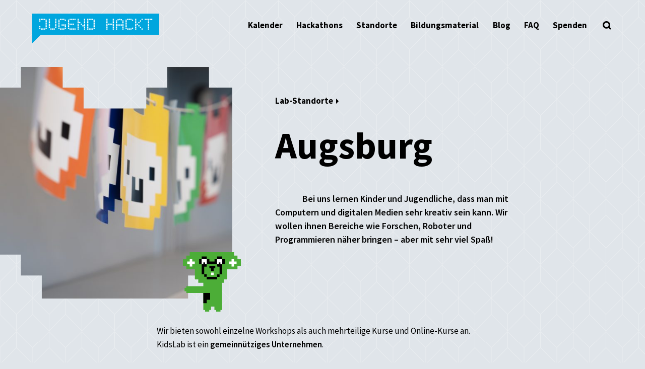

--- FILE ---
content_type: text/html; charset=UTF-8
request_url: https://jugendhackt.org/lab/augsburg/
body_size: 20979
content:
<!doctype html>
<html lang="de-DE" itemscope itemtype="https://schema.org/WebSite">
  <head>
    <meta charset="UTF-8">
    <meta name="viewport" content="width=device-width, initial-scale=1">
    <link rel="profile" href="https://gmpg.org/xfn/11">

    <link rel="apple-touch-icon" sizes="180x180" href="https://jugendhackt.org/wp-content/themes/jh-lauch-theme/images/favicon/apple-touch-icon.png">
    <link rel="icon" type="image/png" sizes="32x32" href="https://jugendhackt.org/wp-content/themes/jh-lauch-theme/images/favicon/favicon-32x32.png">
    <link rel="icon" type="image/png" sizes="16x16" href="https://jugendhackt.org/wp-content/themes/jh-lauch-theme/images/favicon/favicon-16x16.png">
    <link rel="manifest" href="https://jugendhackt.org/wp-content/themes/jh-lauch-theme/images/favicon/site.webmanifest">
    <link rel="mask-icon" href="https://jugendhackt.org/wp-content/themes/jh-lauch-theme/images/favicon/safari-pinned-tab.svg" color="#5bbad5">
    <link rel="shortcut icon" href="https://jugendhackt.org/wp-content/themes/jh-lauch-theme/images/favicon/favicon.ico">
    <meta name="msapplication-TileColor" content="#da532c">
    <meta name="msapplication-config" content="https://jugendhackt.org/wp-content/themes/jh-lauch-theme/images/favicon/browserconfig.xml">
    <meta name="theme-color" content="#ffffff">

    <title>Augsburg &#8211; Jugend hackt</title>
<meta name='robots' content='max-image-preview:large' />
<link rel='dns-prefetch' href='//s.w.org' />
<link rel="alternate" type="application/rss+xml" title="Jugend hackt &raquo; Feed" href="https://jugendhackt.org/feed/" />
<link rel="alternate" type="application/rss+xml" title="Jugend hackt &raquo; Kommentar-Feed" href="https://jugendhackt.org/comments/feed/" />
<script type="text/javascript">
window._wpemojiSettings = {"baseUrl":"https:\/\/s.w.org\/images\/core\/emoji\/13.1.0\/72x72\/","ext":".png","svgUrl":"https:\/\/s.w.org\/images\/core\/emoji\/13.1.0\/svg\/","svgExt":".svg","source":{"concatemoji":"https:\/\/jugendhackt.org\/wp-includes\/js\/wp-emoji-release.min.js?ver=5.9.10"}};
/*! This file is auto-generated */
!function(e,a,t){var n,r,o,i=a.createElement("canvas"),p=i.getContext&&i.getContext("2d");function s(e,t){var a=String.fromCharCode;p.clearRect(0,0,i.width,i.height),p.fillText(a.apply(this,e),0,0);e=i.toDataURL();return p.clearRect(0,0,i.width,i.height),p.fillText(a.apply(this,t),0,0),e===i.toDataURL()}function c(e){var t=a.createElement("script");t.src=e,t.defer=t.type="text/javascript",a.getElementsByTagName("head")[0].appendChild(t)}for(o=Array("flag","emoji"),t.supports={everything:!0,everythingExceptFlag:!0},r=0;r<o.length;r++)t.supports[o[r]]=function(e){if(!p||!p.fillText)return!1;switch(p.textBaseline="top",p.font="600 32px Arial",e){case"flag":return s([127987,65039,8205,9895,65039],[127987,65039,8203,9895,65039])?!1:!s([55356,56826,55356,56819],[55356,56826,8203,55356,56819])&&!s([55356,57332,56128,56423,56128,56418,56128,56421,56128,56430,56128,56423,56128,56447],[55356,57332,8203,56128,56423,8203,56128,56418,8203,56128,56421,8203,56128,56430,8203,56128,56423,8203,56128,56447]);case"emoji":return!s([10084,65039,8205,55357,56613],[10084,65039,8203,55357,56613])}return!1}(o[r]),t.supports.everything=t.supports.everything&&t.supports[o[r]],"flag"!==o[r]&&(t.supports.everythingExceptFlag=t.supports.everythingExceptFlag&&t.supports[o[r]]);t.supports.everythingExceptFlag=t.supports.everythingExceptFlag&&!t.supports.flag,t.DOMReady=!1,t.readyCallback=function(){t.DOMReady=!0},t.supports.everything||(n=function(){t.readyCallback()},a.addEventListener?(a.addEventListener("DOMContentLoaded",n,!1),e.addEventListener("load",n,!1)):(e.attachEvent("onload",n),a.attachEvent("onreadystatechange",function(){"complete"===a.readyState&&t.readyCallback()})),(n=t.source||{}).concatemoji?c(n.concatemoji):n.wpemoji&&n.twemoji&&(c(n.twemoji),c(n.wpemoji)))}(window,document,window._wpemojiSettings);
</script>
<style type="text/css">
img.wp-smiley,
img.emoji {
	display: inline !important;
	border: none !important;
	box-shadow: none !important;
	height: 1em !important;
	width: 1em !important;
	margin: 0 0.07em !important;
	vertical-align: -0.1em !important;
	background: none !important;
	padding: 0 !important;
}
</style>
	<link rel='stylesheet' id='wp-block-library-css'  href='https://jugendhackt.org/wp-includes/css/dist/block-library/style.min.css?ver=5.9.10' type='text/css' media='all' />
<style id='safe-svg-svg-icon-style-inline-css' type='text/css'>
.safe-svg-cover{text-align:center}.safe-svg-cover .safe-svg-inside{display:inline-block;max-width:100%}.safe-svg-cover svg{height:100%;max-height:100%;max-width:100%;width:100%}

</style>
<link rel='stylesheet' id='advanced_block_style-css'  href='https://jugendhackt.org/wp-content/themes/jh-lauch-theme/styles/advanced_block_style.css?ver=5.9.10' type='text/css' media='all' />
<style id='global-styles-inline-css' type='text/css'>
body{--wp--preset--color--black: #000000;--wp--preset--color--cyan-bluish-gray: #abb8c3;--wp--preset--color--white: #ffffff;--wp--preset--color--pale-pink: #f78da7;--wp--preset--color--vivid-red: #cf2e2e;--wp--preset--color--luminous-vivid-orange: #ff6900;--wp--preset--color--luminous-vivid-amber: #fcb900;--wp--preset--color--light-green-cyan: #7bdcb5;--wp--preset--color--vivid-green-cyan: #00d084;--wp--preset--color--pale-cyan-blue: #8ed1fc;--wp--preset--color--vivid-cyan-blue: #0693e3;--wp--preset--color--vivid-purple: #9b51e0;--wp--preset--color--softblue: #00a6de;--wp--preset--color--softgreen: #00b48d;--wp--preset--color--softorange: #f3971b;--wp--preset--color--softpurple: #51509d;--wp--preset--color--softred: #e6414a;--wp--preset--color--softyellow: #ffe50c;--wp--preset--color--deepblue: #00498c;--wp--preset--color--deepgreen: #4cad37;--wp--preset--color--deeporange: #ea680c;--wp--preset--color--deeppurple: #4c2582;--wp--preset--color--deepred: #e52420;--wp--preset--color--deepyellow: #ffd003;--wp--preset--color--frkrcoolblue: #2969b2;--wp--preset--color--pink: #e95197;--wp--preset--color--deepgrey: #52575b;--wp--preset--color--softgrey: #d1d6da;--wp--preset--gradient--vivid-cyan-blue-to-vivid-purple: linear-gradient(135deg,rgba(6,147,227,1) 0%,rgb(155,81,224) 100%);--wp--preset--gradient--light-green-cyan-to-vivid-green-cyan: linear-gradient(135deg,rgb(122,220,180) 0%,rgb(0,208,130) 100%);--wp--preset--gradient--luminous-vivid-amber-to-luminous-vivid-orange: linear-gradient(135deg,rgba(252,185,0,1) 0%,rgba(255,105,0,1) 100%);--wp--preset--gradient--luminous-vivid-orange-to-vivid-red: linear-gradient(135deg,rgba(255,105,0,1) 0%,rgb(207,46,46) 100%);--wp--preset--gradient--very-light-gray-to-cyan-bluish-gray: linear-gradient(135deg,rgb(238,238,238) 0%,rgb(169,184,195) 100%);--wp--preset--gradient--cool-to-warm-spectrum: linear-gradient(135deg,rgb(74,234,220) 0%,rgb(151,120,209) 20%,rgb(207,42,186) 40%,rgb(238,44,130) 60%,rgb(251,105,98) 80%,rgb(254,248,76) 100%);--wp--preset--gradient--blush-light-purple: linear-gradient(135deg,rgb(255,206,236) 0%,rgb(152,150,240) 100%);--wp--preset--gradient--blush-bordeaux: linear-gradient(135deg,rgb(254,205,165) 0%,rgb(254,45,45) 50%,rgb(107,0,62) 100%);--wp--preset--gradient--luminous-dusk: linear-gradient(135deg,rgb(255,203,112) 0%,rgb(199,81,192) 50%,rgb(65,88,208) 100%);--wp--preset--gradient--pale-ocean: linear-gradient(135deg,rgb(255,245,203) 0%,rgb(182,227,212) 50%,rgb(51,167,181) 100%);--wp--preset--gradient--electric-grass: linear-gradient(135deg,rgb(202,248,128) 0%,rgb(113,206,126) 100%);--wp--preset--gradient--midnight: linear-gradient(135deg,rgb(2,3,129) 0%,rgb(40,116,252) 100%);--wp--preset--duotone--dark-grayscale: url('#wp-duotone-dark-grayscale');--wp--preset--duotone--grayscale: url('#wp-duotone-grayscale');--wp--preset--duotone--purple-yellow: url('#wp-duotone-purple-yellow');--wp--preset--duotone--blue-red: url('#wp-duotone-blue-red');--wp--preset--duotone--midnight: url('#wp-duotone-midnight');--wp--preset--duotone--magenta-yellow: url('#wp-duotone-magenta-yellow');--wp--preset--duotone--purple-green: url('#wp-duotone-purple-green');--wp--preset--duotone--blue-orange: url('#wp-duotone-blue-orange');--wp--preset--font-size--small: 13px;--wp--preset--font-size--medium: 20px;--wp--preset--font-size--large: 36px;--wp--preset--font-size--x-large: 42px;}.has-black-color{color: var(--wp--preset--color--black) !important;}.has-cyan-bluish-gray-color{color: var(--wp--preset--color--cyan-bluish-gray) !important;}.has-white-color{color: var(--wp--preset--color--white) !important;}.has-pale-pink-color{color: var(--wp--preset--color--pale-pink) !important;}.has-vivid-red-color{color: var(--wp--preset--color--vivid-red) !important;}.has-luminous-vivid-orange-color{color: var(--wp--preset--color--luminous-vivid-orange) !important;}.has-luminous-vivid-amber-color{color: var(--wp--preset--color--luminous-vivid-amber) !important;}.has-light-green-cyan-color{color: var(--wp--preset--color--light-green-cyan) !important;}.has-vivid-green-cyan-color{color: var(--wp--preset--color--vivid-green-cyan) !important;}.has-pale-cyan-blue-color{color: var(--wp--preset--color--pale-cyan-blue) !important;}.has-vivid-cyan-blue-color{color: var(--wp--preset--color--vivid-cyan-blue) !important;}.has-vivid-purple-color{color: var(--wp--preset--color--vivid-purple) !important;}.has-black-background-color{background-color: var(--wp--preset--color--black) !important;}.has-cyan-bluish-gray-background-color{background-color: var(--wp--preset--color--cyan-bluish-gray) !important;}.has-white-background-color{background-color: var(--wp--preset--color--white) !important;}.has-pale-pink-background-color{background-color: var(--wp--preset--color--pale-pink) !important;}.has-vivid-red-background-color{background-color: var(--wp--preset--color--vivid-red) !important;}.has-luminous-vivid-orange-background-color{background-color: var(--wp--preset--color--luminous-vivid-orange) !important;}.has-luminous-vivid-amber-background-color{background-color: var(--wp--preset--color--luminous-vivid-amber) !important;}.has-light-green-cyan-background-color{background-color: var(--wp--preset--color--light-green-cyan) !important;}.has-vivid-green-cyan-background-color{background-color: var(--wp--preset--color--vivid-green-cyan) !important;}.has-pale-cyan-blue-background-color{background-color: var(--wp--preset--color--pale-cyan-blue) !important;}.has-vivid-cyan-blue-background-color{background-color: var(--wp--preset--color--vivid-cyan-blue) !important;}.has-vivid-purple-background-color{background-color: var(--wp--preset--color--vivid-purple) !important;}.has-black-border-color{border-color: var(--wp--preset--color--black) !important;}.has-cyan-bluish-gray-border-color{border-color: var(--wp--preset--color--cyan-bluish-gray) !important;}.has-white-border-color{border-color: var(--wp--preset--color--white) !important;}.has-pale-pink-border-color{border-color: var(--wp--preset--color--pale-pink) !important;}.has-vivid-red-border-color{border-color: var(--wp--preset--color--vivid-red) !important;}.has-luminous-vivid-orange-border-color{border-color: var(--wp--preset--color--luminous-vivid-orange) !important;}.has-luminous-vivid-amber-border-color{border-color: var(--wp--preset--color--luminous-vivid-amber) !important;}.has-light-green-cyan-border-color{border-color: var(--wp--preset--color--light-green-cyan) !important;}.has-vivid-green-cyan-border-color{border-color: var(--wp--preset--color--vivid-green-cyan) !important;}.has-pale-cyan-blue-border-color{border-color: var(--wp--preset--color--pale-cyan-blue) !important;}.has-vivid-cyan-blue-border-color{border-color: var(--wp--preset--color--vivid-cyan-blue) !important;}.has-vivid-purple-border-color{border-color: var(--wp--preset--color--vivid-purple) !important;}.has-vivid-cyan-blue-to-vivid-purple-gradient-background{background: var(--wp--preset--gradient--vivid-cyan-blue-to-vivid-purple) !important;}.has-light-green-cyan-to-vivid-green-cyan-gradient-background{background: var(--wp--preset--gradient--light-green-cyan-to-vivid-green-cyan) !important;}.has-luminous-vivid-amber-to-luminous-vivid-orange-gradient-background{background: var(--wp--preset--gradient--luminous-vivid-amber-to-luminous-vivid-orange) !important;}.has-luminous-vivid-orange-to-vivid-red-gradient-background{background: var(--wp--preset--gradient--luminous-vivid-orange-to-vivid-red) !important;}.has-very-light-gray-to-cyan-bluish-gray-gradient-background{background: var(--wp--preset--gradient--very-light-gray-to-cyan-bluish-gray) !important;}.has-cool-to-warm-spectrum-gradient-background{background: var(--wp--preset--gradient--cool-to-warm-spectrum) !important;}.has-blush-light-purple-gradient-background{background: var(--wp--preset--gradient--blush-light-purple) !important;}.has-blush-bordeaux-gradient-background{background: var(--wp--preset--gradient--blush-bordeaux) !important;}.has-luminous-dusk-gradient-background{background: var(--wp--preset--gradient--luminous-dusk) !important;}.has-pale-ocean-gradient-background{background: var(--wp--preset--gradient--pale-ocean) !important;}.has-electric-grass-gradient-background{background: var(--wp--preset--gradient--electric-grass) !important;}.has-midnight-gradient-background{background: var(--wp--preset--gradient--midnight) !important;}.has-small-font-size{font-size: var(--wp--preset--font-size--small) !important;}.has-medium-font-size{font-size: var(--wp--preset--font-size--medium) !important;}.has-large-font-size{font-size: var(--wp--preset--font-size--large) !important;}.has-x-large-font-size{font-size: var(--wp--preset--font-size--x-large) !important;}
</style>
<link rel='stylesheet' id='lauch-colors-css'  href='https://jugendhackt.org/wp-content/themes/jh-lauch-theme/style.css?ver=5.9.10' type='text/css' media='all' />
<link rel='stylesheet' id='lauch-style-css'  href='https://jugendhackt.org/wp-content/themes/jh-lauch-theme/styles/main.min.css?ver=5.9.10' type='text/css' media='all' />
<link rel='stylesheet' id='leaflet-style-css'  href='https://jugendhackt.org/wp-content/themes/jh-lauch-theme/styles/leaflet.css?ver=5.9.10' type='text/css' media='all' />
<script type='text/javascript' src='https://jugendhackt.org/wp-content/themes/jh-lauch-theme/js/vue.min.js?ver=2.5.2' id='vue-js'></script>
<script type='text/javascript' src='https://jugendhackt.org/wp-content/themes/jh-lauch-theme/js/vueplayer.js?ver=0.1.0' id='vueplayer-js'></script>
<script type='text/javascript' src='https://jugendhackt.org/wp-content/themes/jh-lauch-theme/js/leaflet.js?ver=1.51' id='leaflet-js-js'></script>
<script type='text/javascript' src='https://jugendhackt.org/wp-content/themes/jh-lauch-theme/js/isotope.min.js?ver=1.51' id='isotope-js'></script>
<script type='text/javascript' src='https://jugendhackt.org/wp-content/themes/jh-lauch-theme/js/tiny-slider.min.js?ver=1.0.0' id='tinyslider-js'></script>
<script type='text/javascript' src='https://jugendhackt.org/wp-content/themes/jh-lauch-theme/js/revolving-claims.js?ver=20190809' id='lauch-revolving-claims-js'></script>

<!-- OG: 3.2.1 -->
<link rel="image_src" href="https://jugendhackt.org/wp-content/uploads/2021/05/bunte_alpakas_karolina_kaczmarcyk.jpeg" />
<meta name="msapplication-TileImage" content="https://jugendhackt.org/wp-content/uploads/2021/05/bunte_alpakas_karolina_kaczmarcyk.jpeg" />

<!-- og -->
<meta property="og:image" content="https://jugendhackt.org/wp-content/uploads/2021/05/bunte_alpakas_karolina_kaczmarcyk.jpeg" />
<meta property="og:image:secure_url" content="https://jugendhackt.org/wp-content/uploads/2021/05/bunte_alpakas_karolina_kaczmarcyk.jpeg" />
<meta property="og:image:width" content="2000" />
<meta property="og:image:height" content="1333" />
<meta property="og:image:alt" content="bunte_alpakas_karolina_kaczmarcyk" />
<meta property="og:image:type" content="image/jpeg" />
<meta property="og:description" content="Bei uns lernen Kinder und Jugendliche, dass man mit Computern und digitalen Medien sehr kreativ sein kann. Wir wollen ihnen Bereiche wie Forschen, Roboter und Programmieren näher bringen – aber mit sehr viel Spaß!" />
<meta property="og:type" content="article" />
<meta property="og:locale" content="de_DE" />
<meta property="og:site_name" content="Jugend hackt" />
<meta property="og:logo" content="https://jugendhackt.org/wp-content/uploads/2019/10/JH-Illustration-Monster.svg" size="128x128" />
<meta property="og:title" content="Augsburg" />
<meta property="og:url" content="https://jugendhackt.org/lab/augsburg/" />
<meta property="og:updated_time" content="2025-04-16T09:27:11+02:00" />

<!-- article -->
<meta property="article:published_time" content="2021-06-09T15:41:02+00:00" />
<meta property="article:modified_time" content="2025-04-16T07:27:11+00:00" />
<meta property="article:author:first_name" content="Gregor" />
<meta property="article:author:last_name" content="Walter" />
<meta property="article:author:username" content="Gregor Walter" />

<!-- twitter -->
<meta property="twitter:partner" content="ogwp" />
<meta property="twitter:card" content="summary_large_image" />
<meta property="twitter:image" content="https://jugendhackt.org/wp-content/uploads/2021/05/bunte_alpakas_karolina_kaczmarcyk.jpeg" />
<meta property="twitter:image:alt" content="bunte_alpakas_karolina_kaczmarcyk" />
<meta property="twitter:title" content="Augsburg" />
<meta property="twitter:description" content="Bei uns lernen Kinder und Jugendliche, dass man mit Computern und digitalen Medien sehr kreativ sein kann. Wir wollen ihnen Bereiche wie Forschen, Roboter und Programmieren näher bringen – aber mit..." />
<meta property="twitter:url" content="https://jugendhackt.org/lab/augsburg/" />

<!-- schema -->
<meta itemprop="image" content="https://jugendhackt.org/wp-content/uploads/2021/05/bunte_alpakas_karolina_kaczmarcyk.jpeg" />
<meta itemprop="name" content="Augsburg" />
<meta itemprop="headline" content="Augsburg" />
<meta itemprop="description" content="Bei uns lernen Kinder und Jugendliche, dass man mit Computern und digitalen Medien sehr kreativ sein kann. Wir wollen ihnen Bereiche wie Forschen, Roboter und Programmieren näher bringen – aber mit sehr viel Spaß!" />
<meta itemprop="datePublished" content="2021-06-09" />
<meta itemprop="dateModified" content="2025-04-16T07:27:11+00:00" />
<meta itemprop="author" content="Gregor Walter" />

<!-- profile -->
<meta property="profile:first_name" content="Gregor" />
<meta property="profile:last_name" content="Walter" />
<meta property="profile:username" content="Gregor Walter" />

<!-- /OG -->

<link rel="https://api.w.org/" href="https://jugendhackt.org/wp-json/" /><link rel="alternate" type="application/json" href="https://jugendhackt.org/wp-json/wp/v2/lab/19392" /><link rel="EditURI" type="application/rsd+xml" title="RSD" href="https://jugendhackt.org/xmlrpc.php?rsd" />
<link rel="wlwmanifest" type="application/wlwmanifest+xml" href="https://jugendhackt.org/wp-includes/wlwmanifest.xml" /> 
<meta name="generator" content="WordPress 5.9.10" />
<link rel="canonical" href="https://jugendhackt.org/lab/augsburg/" />
<link rel='shortlink' href='https://jugendhackt.org/?p=19392' />
<link rel="alternate" type="application/json+oembed" href="https://jugendhackt.org/wp-json/oembed/1.0/embed?url=https%3A%2F%2Fjugendhackt.org%2Flab%2Faugsburg%2F" />
<link rel="alternate" type="text/xml+oembed" href="https://jugendhackt.org/wp-json/oembed/1.0/embed?url=https%3A%2F%2Fjugendhackt.org%2Flab%2Faugsburg%2F&#038;format=xml" />
<link rel="icon" href="https://jugendhackt.org/wp-content/uploads/2019/10/JH-Illustration-Monster.svg" sizes="32x32" />
<link rel="icon" href="https://jugendhackt.org/wp-content/uploads/2019/10/JH-Illustration-Monster.svg" sizes="192x192" />
<link rel="apple-touch-icon" href="https://jugendhackt.org/wp-content/uploads/2019/10/JH-Illustration-Monster.svg" />
<meta name="msapplication-TileImage" content="https://jugendhackt.org/wp-content/uploads/2019/10/JH-Illustration-Monster.svg" />
		<style type="text/css" id="wp-custom-css">
			.linkinbio-credits {color:#fff}
.wp-block-group__inner-container {padding:1em 1em 1em 1em}
.wp-block-group__inner-container h3 {margin-top:0}		</style>
		  </head>

  <body class="lab-template-default single single-lab postid-19392 wp-embed-responsive">

      <a class="skip show-on-focus" href="#content">Skip to content</a>

      <header class="l-header" id="masthead">
        <nav class="c-nav c-topnav l-inner" id="site-navigation">
          <input type="checkbox" id="menu-toggle"
                 class="c-nav-toggle a11y-visuallyhidden"
                 tabindex=0>
          <label for="menu-toggle" class="c-nav-label no-text"
                 title="Menü öffnen"
                 aria-label="Menü öffnen">
            <span></span>
            <span></span>
            <span></span>
          </label>

                       <p class="c-nav-logo">
                  <a href="https://jugendhackt.org/" rel="home"
                     class="no-text"
                     style="background-image: url(https://jugendhackt.org/wp-content/uploads/2019/10/JH_Logo_RGB.svg)">
                    Jugend hackt                  </a>
             </p>
	  
            <ul id="primary-menu" class="c-nav-items c-list-pointless"><li id="menu-item-25444" class="menu-item menu-item-type-custom menu-item-object-custom menu-item-25444"><a href="https://jugendhackt.org/kalender/">Kalender</a></li>
<li id="menu-item-174" class="menu-item menu-item-type-post_type menu-item-object-page menu-item-174"><a href="https://jugendhackt.org/events/">Hackathons</a></li>
<li id="menu-item-170" class="menu-item menu-item-type-post_type menu-item-object-page menu-item-170"><a href="https://jugendhackt.org/labs/">Standorte</a></li>
<li id="menu-item-21389" class="menu-item menu-item-type-post_type menu-item-object-page menu-item-21389"><a href="https://jugendhackt.org/oer/">Bildungsmaterial</a></li>
<li id="menu-item-173" class="menu-item menu-item-type-post_type menu-item-object-page current_page_parent menu-item-173"><a href="https://jugendhackt.org/blog/">Blog</a></li>
<li id="menu-item-10835" class="menu-item menu-item-type-post_type menu-item-object-page menu-item-10835"><a href="https://jugendhackt.org/haeufige-fragen/">FAQ</a></li>
<li id="menu-item-15996" class="menu-item menu-item-type-post_type menu-item-object-page menu-item-15996"><a href="https://jugendhackt.org/spenden/">Spenden</a></li>
</ul>
          <input type="checkbox" id="search-toggle"
                 class="c-search-toggle a11y-visuallyhidden"
                 tabindex=0>
          <label for="search-toggle" class="c-search-label"
                 title="Suche öffnen"
                 aria-label="Suche öffnen"></label>

          <div class="c-search">
  <form role="search" method="get" action="https://jugendhackt.org/" class="c-search-bottomline">
    <input type="text"
           id="search-input"
           placeholder="Was suchst du?"
           class="c-search-input"
           name="s"
           value="">
    <label for="search-input"
           class="a11y-visuallyhidden">Suche</label>
    <input type="submit"
           value="Suche"
           class="c-search-submit">

    <div class="c-search-illustration">
      <svg width="170px" height="216px" xmlns="http://www.w3.org/2000/svg" xmlns:xlink="http://www.w3.org/1999/xlink" x="0px" y="0px"
     viewBox="0 0 287.7 367.1" style="enable-background:new 0 0 287.7 367.1;" xml:space="preserve"
     class="search-illustration is-moving">
    <g class="search-illustration-computer">
        <rect x="39.7" y="129" fill="#FFD000" width="148.8" height="10"/>
        <rect x="39.7" y="119.1" fill="#FFD000" width="188.5" height="29.8"/>
        <rect x="39.7" y="99.2" fill="#FFD000" width="178.6" height="29.8"/>
        <rect x="59.5" y="0" fill="#010202" width="148.8" height="9.9"/>
        <rect x="49.6" y="10" fill="#010202" width="9.9" height="89.2"/>
        <polygon fill="#010202" points="208.3,99.2 59.5,99.2 59.5,89.3 208.3,89 "/>
        <rect x="208.3" y="10" fill="#010202" width="10" height="89.2"/>
        <rect x="59.5" y="9.9" class="search-illustration-screen" width="148.8" height="79.4" fill="#00a6de"/>
        <rect x="39.7" y="99.2" fill="#010202" width="9.9" height="19.8"/>
        <rect x="59.5" y="109.1" fill="#010202" width="9.9" height="9.9"/>
        <rect x="79.4" y="109.1" fill="#010202" width="9.9" height="9.9"/>
        <rect x="99.2" y="109.1" fill="#010202" width="9.9" height="9.9"/>
        <rect x="119.1" y="109.1" fill="#010202" width="9.9" height="9.9"/>
        <rect x="138.9" y="109.1" fill="#010202" width="9.9" height="9.9"/>
        <rect x="158.7" y="109.1" fill="#010202" width="9.9" height="9.9"/>
        <rect x="178.6" y="109.1" fill="#010202" width="9.9" height="9.9"/>
        <rect x="69.4" y="129" fill="#010202" width="9.9" height="9.9"/>
        <rect x="49.6" y="129" fill="#010202" width="9.9" height="9.9"/>

        <rect x="89.3" y="129" fill="#010202" width="69.4" height="9.9"/>
        <rect x="188.5" y="129" fill="#010202" width="9.9" height="9.9"/>
        <rect x="218.3" y="99.2" fill="#010202" width="9.9" height="19.8"/>
        <rect x="228.2" y="119.1" fill="#010202" width="9.9" height="39.7"/>
        <rect x="89.3" y="148.8" fill="#010202" width="79.4" height="9.9"/>
        <rect x="208.3" y="129" fill="#010202" width="9.9" height="9.9"/>
        <rect x="198.4" y="109.1" fill="#010202" width="9.9" height="9.9"/>
        <rect x="29.8" y="119.1" fill="#010202" width="9.9" height="19.8"/>
    </g>

    <g class="search-illustration-lefthand">
        <polygon fill="#FFFFFF" points="99.2,228.2 99.2,238.1 89.3,238.1 89.3,248 79.4,248 79.4,148.8 69.4,148.8 69.4,208.3 59.5,208.3 59.5,158.7 49.6,158.7 49.6,208.3 39.7,208.3 39.7,148.8 29.8,148.8 29.8,208.3 19.8,208.3 19.8,178.6 9.9,178.6 9.9,258 19.8,258 19.8,287.7 29.8,287.7 29.8,327.4 39.7,327.4 49.6,327.4 59.5,327.4 69.4,327.4 79.4,327.4 79.4,297.6 89.3,297.6 89.3,277.8 99.2,277.8 99.2,258 109.1,258 109.1,228.2 "/>
        <g class="finger-pinky">

            <rect x="9.9" y="168.7" fill="#010202" width="9.9" height="9.9"/>
        </g>
        <g class="finger-ring">
            <rect x="29.8" y="138.9" fill="#010202" width="9.9" height="9.9"/>
            <rect x="39.7" y="148.8" fill="#010202" width="9.9" height="9.9"/>
            <rect x="19.8" y="148.8" fill="#010202" width="9.9" height="9.9"/>
            <rect x="29.8" y="148.9" fill="#FFFFFF" width="9.9" height="29.8"/>
        </g>
        <g class="finger-index">
            <rect x="69.4" y="138.9" fill="#010202" width="9.9" height="9.9"/>
            <rect x="69.4" y="148.9" fill="#FFFFFF" width="9.9" height="29.9"/>
            <rect x="59.5" y="148.8" fill="#010202" width="9.9" height="9.9"/>
            <rect x="79.4" y="148.8" fill="#010202" width="9.9" height="9.9"/>
        </g>
        <rect x="59.5" y="198.4" fill="#010202" width="9.9" height="9.9"/>
        <rect x="59.5" y="188.5" fill="#010202" width="9.9" height="9.9"/>
        <rect x="59.5" y="178.6" fill="#010202" width="9.9" height="9.9"/>
        <rect x="59.5" y="168.7" fill="#010202" width="9.9" height="9.9"/>
        <rect x="59.5" y="158.7" fill="#010202" width="9.9" height="9.9"/>
        <rect x="79.4" y="198.4" fill="#010202" width="9.9" height="9.9"/>
        <rect x="79.4" y="188.5" fill="#010202" width="9.9" height="9.9"/>
        <rect x="79.4" y="178.6" fill="#010202" width="9.9" height="9.9"/>
        <rect x="79.4" y="168.7" fill="#010202" width="9.9" height="9.9"/>
        <rect x="79.4" y="158.7" fill="#010202" width="9.9" height="9.9"/>
        <rect x="79.4" y="208.3" fill="#010202" width="9.9" height="9.9"/>
        <rect x="79.4" y="218.3" fill="#010202" width="9.9" height="9.9"/>
        <rect x="19.8" y="198.4" fill="#010202" width="9.9" height="9.9"/>
        <rect x="19.8" y="178.6" fill="#010202" width="9.9" height="9.9"/>
        <rect y="178.6" fill="#010202" width="9.9" height="69.4"/>
        <rect x="29.8" y="307.6" width="49.6" height="9.9" fill="#FFFFFF"/>
        <rect x="109.1" y="228.2" fill="#010202" width="9.9" height="19.8"/>
        <rect x="99.2" y="218.3" fill="#010202" width="9.9" height="9.9"/>
        <rect x="79.4" y="228.2" fill="#010202" width="19.8" height="9.9"/>

        <rect x="9.9" y="248" fill="#010202" width="9.9" height="29.8"/>
        <rect x="19.8" y="277.8" fill="#010202" width="9.9" height="49.6"/>
        <rect x="79.4" y="287.7" fill="#010202" width="9.9" height="39.7"/>
        <rect x="89.3" y="267.9" fill="#010202" width="9.9" height="19.8"/>
        <rect x="99.2" y="248" fill="#010202" width="9.9" height="19.8"/>
        <rect x="19.8" y="317.5" fill="#010202" width="69.4" height="9.9"/>
        <rect x="49.6" y="148.8" fill="#010202" width="9.9" height="9.9"/>
        <rect x="19.8" y="188.5" fill="#010202" width="9.9" height="9.9"/>

        <rect x="19.8" y="168.7" fill="#010202" width="9.9" height="9.9"/>
        <rect x="19.8" y="158.7" fill="#010202" width="9.9" height="9.9"/>
        <rect x="39.7" y="198.4" fill="#010202" width="9.9" height="9.9"/>
        <rect x="39.7" y="188.5" fill="#010202" width="9.9" height="9.9"/>
        <rect x="39.7" y="178.6" fill="#010202" width="9.9" height="9.9"/>
        <rect x="39.7" y="168.7" fill="#010202" width="9.9" height="9.9"/>
        <rect x="39.7" y="158.7" fill="#010202" width="9.9" height="9.9"/>
        <rect x="79.4" fill="#010202" width="9.9" height="9.9" y="238.2"/>
    </g>
    <g class="search-illustration-righthand">

        <polygon fill="#FFFFFF" points="267.9,267.9 267.9,258 258,258 258,248 248,248 248,198.4 238.1,198.4 238.1,158.7 228.2,158.7 228.2,188.5 218.3,188.5 218.3,158.7 208.3,158.7 208.3,188.5 198.4,188.5 198.4,158.7 188.5,158.7 188.5,188.5 178.6,188.5 178.6,129 168.7,129 168.7,148.8 168.7,208.3 158.7,208.3 158.7,198.4 148.8,198.4 148.8,188.5 138.9,188.5 138.9,208.3 148.8,208.3 148.8,228.2 158.7,228.2 158.7,248 168.7,248 168.7,258 178.6,258 188.5,258 188.5,267.9 198.4,267.9 198.4,277.8 208.3,277.8 208.3,297.6 218.3,297.6 218.3,307.6 228.2,307.6 238.1,307.6 248,307.6 248,297.6 258,297.6 258,287.7 267.9,287.7 267.9,277.8 277.8,277.8 277.8,267.9 "/>
        <rect x="218.3" y="148.8" fill="#010202" width="9.9" height="9.9"/>
        <rect x="198.4" y="148.8" fill="#010202" width="9.9" height="9.9"/>
        <rect x="178.6" y="138.9" fill="#010202" width="9.9" height="9.9"/>

        <rect x="158.7" y="129" fill="#010202" width="9.9" height="9.9"/>
        <rect x="158.7" y="188.5" fill="#010202" width="9.9" height="9.9"/>
        <rect x="158.7" y="178.6" fill="#010202" width="9.9" height="9.9"/>
        <rect x="158.7" y="168.7" fill="#010202" width="9.9" height="9.9"/>
        <rect x="158.7" y="158.7" fill="#010202" width="9.9" height="9.9"/>
        <rect x="129" y="198.4" fill="#010202" width="9.9" height="9.9"/>
        <rect x="138.9" y="218.3" fill="#010202" width="9.9" height="9.9"/>
        <rect x="198.4" y="158.7" fill="#010202" width="9.9" height="29.8"/>
        <rect x="218.3" y="158.7" fill="#010202" width="9.9" height="29.8"/>
        <rect x="178.6" y="128.8" fill="#010202" width="9.9" height="29.8"/>
        <rect x="238.1" y="158.7" fill="#010202" width="9.9" height="39.7"/>
        <rect x="248" y="198.4" fill="#010202" width="9.9" height="49.6"/>
        <rect x="258" y="248" fill="#010202" width="9.9" height="9.9"/>
        <rect x="267.9" y="258" fill="#010202" width="9.9" height="9.9"/>
        <rect x="277.8" y="267.9" fill="#010202" width="9.9" height="9.9"/>
        <rect x="267.9" y="277.8" fill="#010202" width="9.9" height="9.9"/>
        <rect x="258" y="287.7" fill="#010202" width="9.9" height="9.9"/>
        <rect x="248" y="297.6" fill="#010202" width="9.9" height="9.9"/>
        <rect x="218.3" y="307.6" fill="#010202" width="29.8" height="9.9"/>
        <rect x="208.3" y="297.6" fill="#010202" width="9.9" height="9.9"/>
        <rect x="198.4" y="277.8" fill="#010202" width="9.9" height="19.8"/>
        <rect x="188.5" y="267.9" fill="#010202" width="9.9" height="9.9"/>
        <rect x="168.7" y="258" fill="#010202" width="19.8" height="9.9"/>
        <rect x="148.8" y="248" fill="#010202" width="19.8" height="9.9"/>
        <rect x="148.8" y="228.2" fill="#010202" width="9.9" height="29.8"/>
        <rect x="138.9" y="208.3" fill="#010202" width="9.9" height="9.9"/>
        <rect x="129" y="188.5" fill="#010202" width="9.9" height="9.9"/>
        <rect x="138.9" y="178.6" fill="#010202" width="9.9" height="9.9"/>
        <rect x="148.8" y="188.5" fill="#010202" width="9.9" height="9.9"/>
        <rect x="158.7" y="198.4" fill="#010202" width="9.9" height="9.9"/>

        <rect x="158.7" y="138.9" fill="#010202" width="9.9" height="19.8"/>
        <rect x="178.6" y="159" fill="#010202" width="9.9" height="29.9"/>
        <g class="finger-middle">
            <rect x="188.5" y="148.8" fill="#010202" width="9.9" height="9.9"/>
            <rect x="198.5" y="158.8" fill="#010202" width="9.9" height="9.9"/>
            <rect x="188.7" y="158.8" fill="#FFFFFF" width="9.9" height="29.9"/>
        </g>
        <g class="finger-ring">
            <rect x="208.3" y="148.8" fill="#010202" width="9.9" height="9.9"/>
            <rect x="198.3" y="158.8" fill="#010202" width="9.9" height="9.9"/>
            <rect x="218.3" y="158.8" fill="#010202" width="9.9" height="9.9"/>
            <rect x="208.3" y="158.8" fill="#FFFFFF" width="9.9" height="29.9" />
        </g>
        <g class="finger-index">
            <rect x="168.7" y="119.1" fill="#010202" width="9.9" height="9.9"/>
        </g>
    </g>
</svg>
    </div>
  </form>
</div>

        </nav>
      </header>
      <main id="content" class="l-main site-content">

    <header class="c-page-alpaca-header">
        <div class="c-page-alpaca-featured medium-up as-s p-r">
            <img src="https://jugendhackt.org/wp-content/uploads/2021/05/bunte_alpakas_karolina_kaczmarcyk-560x560.jpeg"
                 alt="" class="clip-alpaka">
            <div class="c-page-alpaca-friend">
                <svg xmlns="http://www.w3.org/2000/svg" xmlns:xlink="http://www.w3.org/1999/xlink" x="0px" y="0px"
	 viewBox="0 0 242.9 250" style="enable-background:new 0 0 242.9 250;" xml:space="preserve">
<style type="text/css">
	.event-19392-teddy{fill:#4cad37;}
	.white{fill:#FFFFFF;}
</style>
<g>
	<polygon class="event-19392-teddy" points="28.6,0 28.6,14.3 14.3,14.3 14.3,28.6 0,28.6 0,42.9 0,57.1 14.3,57.1 14.3,71.4 50,71.4
		50,85.7 50,100 50,114.3 64.3,114.3 64.3,128.6 85.7,128.6 85.7,142.9 14.3,142.9 14.3,150 7.1,150 7.1,164.3 14.3,164.3
		14.3,171.4 85.7,171.4 85.7,242.9 92.9,242.9 92.9,250 110.6,250 110.6,242.9 118,242.9 118,228.6 132.2,228.6 132.2,242.9
		139.2,242.9 139.2,250 157.1,250 157.1,242.9 164.3,242.9 164.3,128.6 171.4,128.6 171.4,114.3 185.7,114.3 185.7,100 185.7,85.7
		185.7,71.4 228.6,71.4 228.6,57.1 242.9,57.1 242.9,28.6 228.6,28.6 228.6,14.3 214.3,14.3 214.3,0 	"/>
	<path d="M100,171.4H85.7v42.9H100V200h14.3v-28.6H100z M142.9,28.6h21.4V18h-21.4V28.6z M78.6,28.6H100V18H78.6V28.6z
		 M78.6,28.6H68V50h10.6V28.6z M142.9,103.7H100v10.6h42.9V103.7z M153.5,60.8v32h10.6V50h-21.2v10.6L153.5,60.8L153.5,60.8z
		 M142.9,103.7h10.6V93.1h-10.6V103.7z M100,92.9H89.4v10.6H100V92.9z M118,57.1h-7.1v10.6h7.1v10.6h10.6V67.8h7.1V57.1H118z
		 M100,50H78.6v42.9h10.6v-32H100V50z M142.9,39.4V28.6h-10.6v10.6h-21.6V28.6H100V50h42.9V39.4z M175.1,28.6h-10.6V50h10.6V28.6z"
		/>
	<path class="white" d="M39.2,50h10.6V39.4H39.2V28.6H28.6v10.6H18v10.6h10.6v10.6h10.6V50z M78.6,50H100V28.6H78.6V50z
		 M118,96.5h10.6V85.7H118V96.5z M142.9,50h21.4V28.6h-21.4V50z M224.9,50V39.4h-10.6V28.6h-10.6v10.6h-10.6v10.6h10.6v10.6h10.6
		V49.8L224.9,50L224.9,50z"/>
	<rect x="85.7" y="42.9" width="7.1" height="7.1"/>
	<rect x="150" y="42.9" width="7.1" height="7.1"/>
</g>
</svg>
            </div>
        </div>
        <div class="c-page-alpaca-title">
            <nav class="c-breadcrumb" aria-label="breadcrumb">
                <ol>
                                        <li>
                        <a href="https://jugendhackt.org/?post_type=page&p=33">Lab-Standorte</a>
                    </li>
                </ol>
            </nav>
            <h1 class="c-page-title pt-1">Augsburg</h1>            <div class="c-page-excerpt">
                <p>Bei uns lernen Kinder und Jugendliche, dass man mit Computern und digitalen Medien sehr kreativ sein kann. Wir wollen ihnen Bereiche wie Forschen, Roboter und Programmieren näher bringen – aber mit sehr viel Spaß! </p>
            </div>
        </div>
            </header>

    <section
        class="c-page-section pb-0 c-page-center">
        <div class="c-page-standard wp-styles mb-3"><div class="block-paragraph ">
<p>Wir bieten sowohl einzelne Workshops als auch mehrteilige Kurse und Online-Kurse an. KidsLab ist ein <strong>gemeinnütziges Unternehmen</strong>.</p>
</div>


<h3>Termine</h3>


<div class="block-paragraph ">
<p class="has-white-color has-deepgreen-background-color has-text-color has-background"><strong>Jeden Freitag</strong>&nbsp;von 13:30 bis 16 Uhr steht kreatives (digitales) Gestalten im Mittelpunkt. Wir wollen Jugendlichen eine Chance geben, durch den Zugang zu neuen Technologien eine offene, gerechte und solidarische Gesellschaft mitzugestalten.</p>
</div></div>
    </section>


    <section
        class="c-page-section pb-0 c-page-center addon--relative addon addon--large addon--l-0 addon--top addon--octopus">
        <h2 class="ta-c c-event-title">Wissenswertes zum Ort</h2>
        <div class="c-page-2col ai-c c-event-info">
            <div class="col-l c-event-overview">
                <p>&nbsp;</p>
<h3>Die Adresse</h3>
<p>Herrenhäußer 17</p>
<p>86152 Augsburg</p>
<h3>Anreise</h3>
<p>Im Georgenviertel, direkt beim Fischertor, befindet sich das KidsLab.</p>
<h3 class="wp-block-heading">Mit dem Auto / Parken</h3>
<p>Es gibt in der näheren Umgebung sowohl Parkplätze mit Parkscheibe in der Thommstraße, als auch kostenpflichtige Parkplätze am Pfannenstiel (ca. 1 Euro pro 2 Stunden)</p>
<h3 class="wp-block-heading">… mit der öffentlichen Verkehrsmitteln</h3>
<p>Mit der Straßenbahn kommt man direkt mit der Linie 2 zum KidsLab – die Haltestelle ist nur wenige Meter entfernt.</p>
<h3>Kontakt</h3>
<div class="c-contact"><div class="c-contact-body"><img src="https://jugendhackt.org/wp-content/uploads/2022/06/regine_scheyer.jpg" alt="" class="c-contact-image" width="100"><div class="c-contact-text"><p><strong>Regine Scheyer</strong><br>Lab-Lead in Augsburg</p><p><a href="mailto:regine@kidslab.de" title="Schreib eine Mail"><svg width="22px" height="14px" viewBox="0 0 22 14" version="1.1" xmlns="http://www.w3.org/2000/svg" xmlns:xlink="http://www.w3.org/1999/xlink">
    <title>Email</title>
    <g stroke="none" stroke-width="1" fill="none" fill-rule="evenodd">
        <g transform="translate(-734.000000, -1376.000000)" fill="#010002" fill-rule="nonzero">
            <g transform="translate(734.000000, 1376.300000)">
                <polygon points="10.5839465 8.495508 0.954891636 0.0398516364 20.2126629 0.0398516364"></polygon>
                <polygon points="6.74812982 6.66359018 0 12.5895865 0 0.737642182"></polygon>
                <polygon points="7.62283455 7.43179818 10.5839465 10.031924 13.5444782 7.43179818 20.2187567 13.2928422 0.948846182 13.2928422"></polygon>
                <polygon points="14.4191829 6.66388036 21.1676029 0.737642182 21.1676029 12.5895865"></polygon>
            </g>
        </g>
    </g>
</svg>
</a></p></div></div></div>
<div class="c-contact"><div class="c-contact-body"><img src="https://jugendhackt.org/wp-content/uploads/2022/06/gregor_walter.jpg" alt="" class="c-contact-image" width="100"><div class="c-contact-text"><p><strong>Gregor Walter</strong><br>Lab-Lead in Augsburg</p><p><a href="mailto:gregor@kidslab.de" title="Schreib eine Mail"><svg width="22px" height="14px" viewBox="0 0 22 14" version="1.1" xmlns="http://www.w3.org/2000/svg" xmlns:xlink="http://www.w3.org/1999/xlink">
    <title>Email</title>
    <g stroke="none" stroke-width="1" fill="none" fill-rule="evenodd">
        <g transform="translate(-734.000000, -1376.000000)" fill="#010002" fill-rule="nonzero">
            <g transform="translate(734.000000, 1376.300000)">
                <polygon points="10.5839465 8.495508 0.954891636 0.0398516364 20.2126629 0.0398516364"></polygon>
                <polygon points="6.74812982 6.66359018 0 12.5895865 0 0.737642182"></polygon>
                <polygon points="7.62283455 7.43179818 10.5839465 10.031924 13.5444782 7.43179818 20.2187567 13.2928422 0.948846182 13.2928422"></polygon>
                <polygon points="14.4191829 6.66388036 21.1676029 0.737642182 21.1676029 12.5895865"></polygon>
            </g>
        </g>
    </g>
</svg>
</a></p></div></div></div>
            </div>
            <div class="col-s fg c-event-map">
                <div id="map" class="c-map"></div>
                <noscript>Kein JavaScript? Hier sollte eine Karte mit der Event Location dargestellt werden.</noscript>
            </div>
        </div>
    </section>

  <section class="c-page-section p-r pb-0">
    <div class="c-page-2col jc-sb ai-e">
      <div class="col-l">
        <h2 class="mt-2">Dankeschön</h2>
        <div>Ein großes Danke geht an unsere Partner*innen und Förder*innen, die uns unterstützen und so Jugend hackt in Augsburg ermöglichen.</div>
      </div>
      <div class="col-xs c-event-illu--large">
        <img src="" alt="">
      </div>
    </div>


    <div class="c-page-section pb-2 mt-2">
      <div class="white c-page-section pb-2">
                  <ul class="c-list-displayitems js-slider" data-slider-preset="price">
                                        <li class="c-displayitem mr-2">
                <a href="https://www.deutschebahnstiftung.de/"
                   title="Zur Website von Deutsche Bahn Stiftung "
                   class="hover-line-trigger">
                  <img src="https://jugendhackt.org/wp-content/uploads/2021/04/DB_Stiftung_eM_rgb_200px-340x66.png" alt="" class="white">
                  <p class="c-displayitem-title">
                    <span class="hover-line">Deutsche Bahn Stiftung</span>
                  </p>
                </a>
              </li>
                                        <li class="c-displayitem mr-2">
                <a href="https://kidslab.de/"
                   title="Zur Website von Kids Lab "
                   class="hover-line-trigger">
                  <img src="https://jugendhackt.org/wp-content/uploads/2022/06/kids-lab-logo-340x226.png" alt="" class="white">
                  <p class="c-displayitem-title">
                    <span class="hover-line">Kids Lab</span>
                  </p>
                </a>
              </li>
                      </ul>
              </div>
    </div>
  </section>

<div class="c-page-2col c-support col-break-small ai-c mt-10">
  <div class="c-page-2col col-m fg">
    <svg xmlns="http://www.w3.org/2000/svg" xmlns:xlink="http://www.w3.org/1999/xlink" x="0px" y="0px"
	 viewBox="0 0 700 500" style="enable-background:new 0 0 500 370;" xml:space="preserve">
<style type="text/css">
	.frkr0{fill:#E6414A;}
	.frkr1{fill:#FFFFFF;}
	.frkr2{fill:#2969B2;}
	.frkr3{fill:#FFD003;}
	.frkr4{fill:#00B48D;}
	.frkr5{fill:#D1D6DA;}

	.sparkle-change-1{
		fill:#E6414A;
		animation: a1 3s steps(1) infinite;
	}
	.sparkle-change-2{
		fill: #00B48D;
		animation: a2 3s steps(1) infinite;
	}
	.sparkle-change-3{
		fill:#2969B2;
		animation: a3 3s steps(1) infinite;
	}
	.sparkle-change-4{
		fill:#FFD003;
		animation: a4 3s steps(1) infinite;
	}
	.sparkle-change-5{
		fill:#D1D6DA;
		animation: a5 3s steps(1) infinite;
	}

	@keyframes a1 {
	  0% {
	    fill:  #E6414A;
	  }
	  25% {
	    fill: #2969B2;
	  }
	  50% {
	    fill: #00B48D;
	  }
	  75% {
	    fill:  #D1D6DA;
	  }
	  100% {
	    fill:  #E6414A;
	  }
	}
	@keyframes a2 {
	  0% {
	    fill:  #00B48D;

	  }
	  25% {
	    fill:  #D1D6DA;
	  }
	  50% {
	    fill: #FFD003;
	  }
	  75% {
	    fill: #E6414A;
	  }
	  100% {
	    fill:  #00B48D;
	  }
	}


	@keyframes a3 {
	  0% {
	    fill: #2969B2;

	  }
	  25% {
	    fill:  #2969B2;
	  }
	  50% {
	    fill:  #00B48D;
	  }
	  75% {
	    fill: #D1D6DA;
	  }
	  100% {
	    fill: #2969B2;
	  }
	}


	@keyframes a4 {
	  0% {
	    fill: #D1D6DA;
	  }
	  25% {
	    fill: #E6414A;
	  }
	  50% {
	    fill:  #2969B2;
	  }
	  75% {
	    fill:  #FFD003;
	  }
	  100% {
	    fill: #D1D6DA;
	  }
	}


	@keyframes a5 {
	  0% {
	    fill: #D1D6DA;
	  }
	  25% {
	    fill: #FFD003;
	  }
	  50% {
	    fill:  #E6414A;
	  }
	  75% {
	    fill:  #00B48D;
	  }
	  100% {
	    fill: #D1D6DA;
	  }
	}

	.wave{
	 animation: a1 10s steps(10) infinite;
	 }

         @keyframes a1 {
         0% {
         transform: translate(0%, 0px);
         }
         100% {
         transform: translate(-200px, 0px);}
</style>
<g class="wave">
	<g>
		<rect x="60" y="140" class="frkr0" width="20" height="20"/>
		<rect x="140" y="180" class="frkr0" width="20" height="20"/>
		<rect x="40" y="160" class="frkr0" width="20" height="20"/>
		<rect x="180" y="180" class="frkr0" width="20" height="20"/>
		<rect x="80" y="160" class="frkr0" width="20" height="20"/>
		<rect x="200" y="200" class="frkr0" width="20" height="20"/>
		<rect x="120" y="200" class="frkr0" width="20" height="20"/>
		<rect y="200" class="frkr0" width="20" height="20"/>
		<rect x="100" y="180" class="frkr0" width="20" height="20"/>
		<rect x="20" y="180" class="frkr0" width="20" height="20"/>
		<rect x="160" y="160" class="frkr0" width="20" height="20"/>

		<rect x="140" y="135" class="frkr2" width="20" height="20"/>
		<rect x="40" y="115" class="frkr2" width="20" height="20"/>
		<rect x="180" y="135" class="frkr2" width="20" height="20"/>
		<rect x="80" y="115" class="frkr2" width="20" height="20"/>
		<rect x="200" y="155" class="frkr2" width="20" height="20"/>
		<rect x="120" y="155" class="frkr2" width="20" height="20"/>
		<rect x="0" y="155" class="frkr2" width="20" height="20"/>
		<rect x="100" y="135" class="frkr2" width="20" height="20"/>
		<rect x="20" y="135" class="frkr2" width="20" height="20"/>
		<rect x="160" y="115" class="frkr2" width="20" height="20"/>
		<rect x="60" y="95" class="frkr2" width="20" height="20"/>

		<rect x="140" y="225" class="frkr3" width="20" height="20"/>
		<rect x="40" y="205" class="frkr3" width="20" height="20"/>
		<rect x="180" y="225" class="frkr3" width="20" height="20"/>
		<rect x="80" y="205" class="frkr3" width="20" height="20"/>
		<rect x="200" y="245" class="frkr3" width="20" height="20"/>
		<rect x="120" y="245" class="frkr3" width="20" height="20"/>
		<rect x="0" y="245" class="frkr3" width="20" height="20"/>
		<rect x="100" y="225" class="frkr3" width="20" height="20"/>
		<rect x="20" y="225" class="frkr3" width="20" height="20"/>
		<rect x="160" y="205" class="frkr3" width="20" height="20"/>
		<rect x="60" y="185" class="frkr3" width="20" height="20"/>
	</g>

	<g>
		<rect x="260" y="140" class="frkr0" width="20" height="20"/>
		<rect x="340" y="180" class="frkr0" width="20" height="20"/>
		<rect x="240" y="160" class="frkr0" width="20" height="20"/>
		<rect x="380" y="180" class="frkr0" width="20" height="20"/>
		<rect x="280" y="160" class="frkr0" width="20" height="20"/>
		<rect x="400" y="200" class="frkr0" width="20" height="20"/>
		<rect x="320" y="200" class="frkr0" width="20" height="20"/>
		<rect x="200" y="200" class="frkr0" width="20" height="20"/>
		<rect x="300" y="180" class="frkr0" width="20" height="20"/>
		<rect x="220" y="180" class="frkr0" width="20" height="20"/>
		<rect x="360" y="160" class="frkr0" width="20" height="20"/>

		<rect x="340" y="135" class="frkr2" width="20" height="20"/>
		<rect x="240" y="115" class="frkr2" width="20" height="20"/>
		<rect x="380" y="135" class="frkr2" width="20" height="20"/>
		<rect x="280" y="115" class="frkr2" width="20" height="20"/>
		<rect x="400" y="155" class="frkr2" width="20" height="20"/>
		<rect x="320" y="155" class="frkr2" width="20" height="20"/>
		<rect x="200" y="155" class="frkr2" width="20" height="20"/>
		<rect x="300" y="135" class="frkr2" width="20" height="20"/>
		<rect x="220" y="135" class="frkr2" width="20" height="20"/>
		<rect x="360" y="115" class="frkr2" width="20" height="20"/>
		<rect x="260" y="95" class="frkr2" width="20" height="20"/>

		<rect x="340" y="225" class="frkr3" width="20" height="20"/>
		<rect x="240" y="205" class="frkr3" width="20" height="20"/>
		<rect x="380" y="225" class="frkr3" width="20" height="20"/>
		<rect x="280" y="205" class="frkr3" width="20" height="20"/>
		<rect x="400" y="245" class="frkr3" width="20" height="20"/>
		<rect x="320" y="245" class="frkr3" width="20" height="20"/>
		<rect x="200" y="245" class="frkr3" width="20" height="20"/>
		<rect x="300" y="225" class="frkr3" width="20" height="20"/>
		<rect x="220" y="225" class="frkr3" width="20" height="20"/>
		<rect x="360" y="205" class="frkr3" width="20" height="20"/>
		<rect x="260" y="185" class="frkr3" width="20" height="20"/>
	</g>


</g>

<g id="Head">
	<g id="Alpaka-BG" transform="translate(200.000000, 85.000000)">
		<g id="Gruppe_228">
			<polygon id="Pfad_1128" class="frkr0" points="237.2,-42 237.2,-13.1 208.2,-13.1 208.2,15.9 128.6,15.9 128.6,-13.1 99.6,-13.1
				99.6,-42 49,-42 49,-13.1 20,-13.1 20,204.1 49,204.1 49,233.1 77.9,233.1 77.9,262 266.2,262 266.2,233.1 295.1,233.1
				295.1,204.1 324.1,204.1 324.1,-13.1 295.1,-13.1 295.1,-42 			"/>
		</g>
	</g>
</g>



<g id="Sparkles">
	<rect id="Rechteck_133_1_" y="300" class="sparkle-change-5" width="20" height="20"/>
	<rect id="Rechteck_135_1_" x="580" y="235" class="frkr2" width="20" height="20"/>
	<rect id="Rechteck_129_1_" y="25" class="sparkle-change-4" width="20" height="20"/>
	<rect x="235" y="335" class="frkr0" width="20" height="20"/>
	<rect id="Rechteck_131_1_" x="145" y="270" class="sparkle-change-2" width="20" height="20"/>
	<rect x="380" y="0" class="frkr3" width="20" height="20"/>
	<rect x="560" y="130" class="sparkle-change-5" width="20" height="20"/>
	<rect id="Rechteck_132_1_" x="200" y="15" class="frkr2" width="20" height="20"/>
	<rect id="Rechteck_130_1_" x="545" y="50" class="frkr4" width="20" height="20"/>
</g>
<g id="Cross-2">
	<rect x="400" y="410" class="sparkle-change-4" width="20" height="20"/>
	<rect x="400" y="370" class="sparkle-change-2" width="20" height="20"/>
	<rect x="380" y="390" class="sparkle-change-3" width="20" height="20"/>
	<rect x="420" y="390" class="sparkle-change-5" width="20" height="20"/>
</g>
<g id="Cross-1">
	<rect id="Rechteck_129_3_" x="100" class="sparkle-change-2" width="20" height="20"/>
	<rect id="Rechteck_130_3_" x="100" y="40" class="sparkle-change-5" width="20" height="20"/>
	<rect id="Rechteck_131_3_" x="120" y="20" class="sparkle-change-4" width="20" height="20"/>
	<rect id="Rechteck_132_3_" x="80" y="20" class="sparkle-change-3" width="20" height="20"/>
</g>

</svg>
  </div>
  <div class="col-m fs">
    <h2 class="support-title">Unterstütze unsere Arbeit </h2>
    <div>
      <p>Werde jetzt Fördermitglied von Jugend hackt und unterstütze junge Menschen dabei, mit Code die Welt zu verbessern.<br />
Eine Fördermitgliedschaft ist deine Möglichkeit, die Arbeit unseres Programms langfristig zu sichern und selber Teil von Jugend hackt zu werden: Du erfährst Inside-Stories und bekommst spezielle Dankeschöns. Auch für engagierte Unternehmen ist etwas dabei!</p>
      <p>
        <a href="https://jugendhackt.org/spenden/"
           class="support-link--black">
          Jetzt unterstützen!          <svg width="10px" height="10px" xmlns="http://www.w3.org/2000/svg" xmlns:xlink="http://www.w3.org/1999/xlink" x="0px" y="0px"
     viewBox="0 0 8.5 8.5" style="enable-background:new 0 0 8.5 8.5;" xml:space="preserve">
     <title>External link</title>
     <polygon fill="#000000" points="8.5,5.8 8.5,0 2.7,0 2.7,1.2 6.4,1.2 0,7.6 0.9,8.5 7.3,2.1 7.3,5.8 "/>
 </svg>
</a>
      </p>
    </div>
  </div>
</div>

    <script>
        document.querySelector('html').style.setProperty("--event-single-color", "#4cad37");
    </script>

    <script>
        var mymap = L.map('map').setView([48.376947273184165,
            10.893460691469134], 15);
        //https://api.mapbox.com/styles/v1/okfn/{id}/tiles/256/{z}/{x}/{y}?access_token={accessToken}

        L.tileLayer('https://api.mapbox.com/styles/v1/{id}/tiles/{z}/{x}/{y}?access_token={accessToken}', {
            attribution: 'Map data &copy; <a href="https://www.openstreetmap.org/">OpenStreetMap</a> contributors, <a href="https://creativecommons.org/licenses/by-sa/2.0/">CC-BY-SA</a>, Imagery © <a href="https://www.mapbox.com/">Mapbox</a>',
            tileSize: 512,
            maxZoom: 18,
            zoomOffset: -1,
            id: 'mapbox/streets-v11',
            accessToken: 'pk.eyJ1Ijoib2tmZGUiLCJhIjoiY2syMzZjazFrMDZpejNtcW11Mm5pMnozNSJ9.6QaPMbeUg3k8fcVUmvvpxA'
        }).addTo(mymap);
        var customMarker = L.icon({
            iconUrl: 'https://jugendhackt.org/wp-content/themes/jh-lauch-theme/images/events/Pin-x1.png',
            iconRetinaUrl: 'https://jugendhackt.org/wp-content/themes/jh-lauch-theme/images/events/Pin-x2.png',
            iconSize: [17, 23],
            iconAnchor: [9, 22],
        });
        var marker = L.marker([48.376947273184165,
            10.893460691469134], {icon: customMarker})
            .addTo(mymap);
    </script>



	</main><!-- #content -->

        <aside class="c-breakbox c-breakbox--blue">
  <div class="c-breakbox-inner c-breakbox--blue">
    <h3>Mit Code die Welt verbessern</h3>
    <p>Wir sind ein Programm für junge Menschen, die mit ihren technischen Fähigkeiten die Welt verbessern wollen. Folgt uns auf</p>
  </div>
  <ul class="c-breakbox-list">
  <li><a href="https://chaos.social/@jugendhackt"
         title="Jugend hackt bei chaos.social">
    <img src="https://jugendhackt.org/wp-content/themes/jh-lauch-theme/images/icons/mastodon.png" height="18" width="18" alt="Mastodon"></a></a></li>
  <li><a href="https://tiktok.com/@jugendhackt"
         title="Jugend hackt bei TikTok">
    <svg width="13px" height="14px" viewBox="0 0 13 14" version="1.1" xmlns="http://www.w3.org/2000/svg" xmlns:xlink="http://www.w3.org/1999/xlink">
    <title>TikTok</title>
        <g fill="none">
            <path d="M 10.529843,2.9679227 A 3.1590196,3.1590196 0 0 1 10.256637,2.8089168 3.8413009,3.8413009 0 0 1 9.5549871,2.212788 C 9.0317141,1.6140576 8.8362791,1.0066537 8.7642921,0.5813847 h 0.0029 C 8.7071021,0.2283906 8.7319721,0 8.7357121,0 H 6.3523644 v 9.2159993 c 0,0.1237336 0,0.2460247 -0.00522,0.3668722 0,0.015024 -0.00148,0.028901 -0.00222,0.045101 0,0.00666 0,0.01358 -0.00148,0.020537 0,0.00173 0,0.00348 0,0.00522 A 2.0237153,2.0237153 0 0 1 5.3252255,11.259981 1.9890231,1.9890231 0 0 1 4.3390993,11.52017 c -1.1104409,0 -2.0104157,-0.905467 -2.0104157,-2.0237147 0,-1.1182472 0.8999748,-2.0237153 2.0104157,-2.0237153 a 1.9919141,1.9919141 0 0 1 0.6189656,0.098004 l 0.00297,-2.4267239 A 4.4273107,4.4273107 0 0 0 1.5496194,6.1419755 4.6773844,4.6773844 0 0 0 0.52908966,7.4004373 c -0.1006097,0.1734613 -0.4802001,0.8704867 -0.5261679,2.0017435 -0.0289013,0.6420962 0.1639214,1.3073202 0.2558568,1.5822572 v 0.0058 c 0.05782,0.161897 0.2818752,0.714371 0.6470079,1.180114 a 4.8433288,4.8433288 0 0 0 1.03238624,0.973986 v -0.0058 l 0.00577,0.0058 c 1.1538074,0.784054 2.4330841,0.732594 2.4330841,0.732594 0.2214531,-0.009 0.9632904,0 1.8057331,-0.399249 0.9343779,-0.442616 1.4663259,-1.102058 1.4663259,-1.102058 a 4.5811135,4.5811135 0 0 0 0.7990813,-1.327846 c 0.21567,-0.566929 0.287656,-1.2468979 0.287656,-1.5186538 V 4.6398009 c 0.0289,0.017356 0.413994,0.2720465 0.413994,0.2720465 0,0 0.554787,0.3555966 1.4203589,0.5871667 0.620989,0.1647873 1.457651,0.1994796 1.457651,0.1994796 V 3.3324809 C 11.734679,3.3642682 11.13942,3.2717698 10.529993,2.9679217 Z" style="stroke-width:0.0289103" />
        </g>
</svg>
</a></li>
  <li><a href="https://www.instagram.com/jugendhackt/"
         title="Jugend hackt bei Instagram">
    <svg width="15px" height="15px" viewBox="0 0 15 15" version="1.1" xmlns="http://www.w3.org/2000/svg" xmlns:xlink="http://www.w3.org/1999/xlink">
    <title>Instagram</title>
    <g stroke="none" stroke-width="1" fill="none" fill-rule="evenodd">
        <g transform="translate(-111.000000, -377.000000)" fill="#000000" fill-rule="nonzero">
            <g transform="translate(0.000000, 377.000000)">
                <g transform="translate(111.000000, 0.000000)">
                    <path d="M10.3125,0 L4.6875,0 C2.0990625,0 0,2.0990625 0,4.6875 L0,10.3125 C0,12.9009375 2.0990625,15 4.6875,15 L10.3125,15 C12.9009375,15 15,12.9009375 15,10.3125 L15,4.6875 C15,2.0990625 12.9009375,0 10.3125,0 Z M13.59375,10.3125 C13.59375,12.121875 12.121875,13.59375 10.3125,13.59375 L4.6875,13.59375 C2.878125,13.59375 1.40625,12.121875 1.40625,10.3125 L1.40625,4.6875 C1.40625,2.878125 2.878125,1.40625 4.6875,1.40625 L10.3125,1.40625 C12.121875,1.40625 13.59375,2.878125 13.59375,4.6875 L13.59375,10.3125 Z"></path>
                    <path d="M7.5,3.75 C5.4290625,3.75 3.75,5.4290625 3.75,7.5 C3.75,9.5709375 5.4290625,11.25 7.5,11.25 C9.5709375,11.25 11.25,9.5709375 11.25,7.5 C11.25,5.4290625 9.5709375,3.75 7.5,3.75 Z M7.5,9.84375 C6.208125,9.84375 5.15625,8.791875 5.15625,7.5 C5.15625,6.2071875 6.208125,5.15625 7.5,5.15625 C8.791875,5.15625 9.84375,6.2071875 9.84375,7.5 C9.84375,8.791875 8.791875,9.84375 7.5,9.84375 Z"></path>
                    <circle cx="11.625" cy="3.375" r="1"></circle>
                </g>
            </g>
        </g>
    </g>
</svg>
</a></li>
  <li><a href="https://www.youtube.com/jugendhackt"
         title="YouTube-Kanal von Jugend hackt">
    <svg width="20px" height="14px" viewBox="0 0 20 14" version="1.1" xmlns="http://www.w3.org/2000/svg" xmlns:xlink="http://www.w3.org/1999/xlink">
    <title>YouTube</title>
    <g stroke="none" stroke-width="1" fill="none" fill-rule="evenodd">
        <g transform="translate(0.000000, -377.000000)" fill="#000000">
            <g transform="translate(0.000000, 377.000000)">
                <path d="M8,11 L8,3 L14,7 L8,11 Z M19.15,1.34909091 C18.6075,0.366545455 18.01875,0.185818182 16.82,0.117090909 C15.6225,0.0343636364 12.61125,0 10.0025,0 C7.38875,0 4.37625,0.0343636364 3.18,0.115818182 C1.98375,0.185818182 1.39375,0.365272727 0.84625,1.34909091 C0.2875,2.33036364 0,4.02054545 0,6.99618182 L0,7 L0,7.00381818 L0,7.00636364 C0,9.96927273 0.2875,11.6721818 0.84625,12.6432727 C1.39375,13.6258182 1.9825,13.804 3.17875,13.8867273 C4.37625,13.958 7.38875,14 10.0025,14 C12.61125,14 15.6225,13.958 16.82125,13.888 C18.02,13.8052727 18.60875,13.6270909 19.15125,12.6445455 C19.715,11.6734545 20,9.97054545 20,7.00763636 L20,7.00127273 L20,6.99745455 C20,4.02054545 19.715,2.33036364 19.15,1.34909091 L19.15,1.34909091 Z"></path>
            </g>
        </g>
    </g>
</svg>
</a></li>
  <li><a href="https://www.facebook.com/jugendhackt"
         title="Jugend hackt auf Facebook">
    <svg width="14px" height="14px" viewBox="0 0 14 14" version="1.1" xmlns="http://www.w3.org/2000/svg" xmlns:xlink="http://www.w3.org/1999/xlink">
    <title>Facebook</title>
    <g stroke="none" stroke-width="1" fill="none" fill-rule="evenodd">
        <g transform="translate(-77.000000, -377.000000)" fill="#000000" fill-rule="nonzero">
            <g transform="translate(0.000000, 377.000000)">
                <g transform="translate(77.000000, 0.000000)">
                    <path d="M14,2.33348889 C14,1.1074 12.8930667,0 11.6666667,0 L2.33333333,0 C1.10693333,0 0,1.1074 0,2.33348889 L0,11.6665111 C0,12.8926 1.10693333,14 2.33348889,14 L7,14 L7,8.71111111 L5.28888889,8.71111111 L5.28888889,6.37777778 L7,6.37777778 L7,5.46871111 C7,3.90086667 8.17724444,2.48888889 9.625,2.48888889 L11.5111111,2.48888889 L11.5111111,4.82222222 L9.625,4.82222222 C9.41857778,4.82222222 9.17777778,5.07282222 9.17777778,5.44817778 L9.17777778,6.37777778 L11.5111111,6.37777778 L11.5111111,8.71111111 L9.17777778,8.71111111 L9.17777778,14 L11.6666667,14 C12.8930667,14 14,12.8926 14,11.6665111 L14,2.33348889 Z"></path>
                </g>
            </g>
        </g>
    </g>
</svg>
</a></li>
</ul>
  <p>oder abonniert unseren Newsletter per <a href="/newsletter/">E-Mail</a> oder <a target="_blank" rel="noreferrer noopener" href="https://t.me/jugendhackt_info">Telegram</a>.</p>
</aside>

        <footer class="l-footer c-footer">
          <section class="c-footer-menu">
            <h3>Das Programm</h3>
            <nav class="menu-footer-programm-container"><ul id="footer-menu-1" class=""><li id="menu-item-10587" class="menu-item menu-item-type-post_type menu-item-object-page menu-item-10587 hover-line-trigger"><a href="https://jugendhackt.org/ueber/"><span class="hover-line">Über Jugend hackt</span></a></li>
<li id="menu-item-10932" class="menu-item menu-item-type-post_type menu-item-object-page menu-item-10932 hover-line-trigger"><a href="https://jugendhackt.org/code-of-conduct/"><span class="hover-line">Code of Conduct</span></a></li>
<li id="menu-item-16845" class="menu-item menu-item-type-post_type menu-item-object-page menu-item-16845 hover-line-trigger"><a href="https://jugendhackt.org/oer/"><span class="hover-line">Freie Bildungsmaterialien</span></a></li>
<li id="menu-item-10586" class="menu-item menu-item-type-post_type menu-item-object-page menu-item-10586 hover-line-trigger"><a href="https://jugendhackt.org/presse/"><span class="hover-line">Presse</span></a></li>
<li id="menu-item-10940" class="menu-item menu-item-type-post_type menu-item-object-page menu-item-10940 hover-line-trigger"><a href="https://jugendhackt.org/kontakt/"><span class="hover-line">Kontakt</span></a></li>
<li id="menu-item-10933" class="menu-item menu-item-type-post_type menu-item-object-page menu-item-10933 hover-line-trigger"><a href="https://jugendhackt.org/impressum/"><span class="hover-line">Impressum &#038; Datenschutz</span></a></li>
</ul></nav>          </section>
          <section  class="c-footer-menu">
            <h3>Für Teilnehmer*innen</h3>
            <nav class="menu-footer-jugendliche-container"><ul id="footer-menu-2" class=""><li id="menu-item-16035" class="menu-item menu-item-type-post_type menu-item-object-page menu-item-16035 hover-line-trigger"><a href="https://jugendhackt.org/mitmachen/"><span class="hover-line">Mach mit bei Jugend hackt</span></a></li>
<li id="menu-item-21027" class="menu-item menu-item-type-post_type menu-item-object-page menu-item-21027 hover-line-trigger"><a href="https://jugendhackt.org/alpakaworld/"><span class="hover-line">Alpaka World</span></a></li>
<li id="menu-item-13348" class="menu-item menu-item-type-post_type menu-item-object-page menu-item-13348 hover-line-trigger"><a href="https://jugendhackt.org/lernen/"><span class="hover-line">Lernen &#038; Vorbereiten</span></a></li>
<li id="menu-item-13345" class="menu-item menu-item-type-post_type menu-item-object-page menu-item-13345 hover-line-trigger"><a href="https://jugendhackt.org/events/"><span class="hover-line">Hackathons</span></a></li>
<li id="menu-item-13346" class="menu-item menu-item-type-post_type menu-item-object-page menu-item-13346 hover-line-trigger"><a href="https://jugendhackt.org/labs/"><span class="hover-line">Lab-Standorte</span></a></li>
<li id="menu-item-13347" class="menu-item menu-item-type-post_type menu-item-object-page menu-item-13347 hover-line-trigger"><a href="https://jugendhackt.org/austausch/"><span class="hover-line">Austausch</span></a></li>
</ul></nav>          </section>
          <section  class="c-footer-menu">
            <h3>Für Mentor*innen</h3>
            <nav class="menu-footer-mentorinnen-container"><ul id="footer-menu-3" class=""><li id="menu-item-13343" class="menu-item menu-item-type-post_type menu-item-object-page menu-item-13343 hover-line-trigger"><a href="https://jugendhackt.org/mentoring/"><span class="hover-line">Werde Mentor*in</span></a></li>
<li id="menu-item-15774" class="menu-item menu-item-type-post_type menu-item-object-page menu-item-15774 hover-line-trigger"><a href="https://jugendhackt.org/mentoring/nuetzliche-ressourcen/"><span class="hover-line">Nützliche Ressourcen</span></a></li>
<li id="menu-item-15775" class="menu-item menu-item-type-post_type menu-item-object-page menu-item-15775 hover-line-trigger"><a href="https://jugendhackt.org/mentoring/moderationsmethoden/"><span class="hover-line">Moderationsmethoden</span></a></li>
</ul></nav>          </section>

          <section  class="c-footer-support">
            <div class="c-footer-support">
  <div class="support-illustration">
    <svg xmlns="http://www.w3.org/2000/svg" xmlns:xlink="http://www.w3.org/1999/xlink" x="0px" y="0px"
	 viewBox="0 0 700 500" style="enable-background:new 0 0 500 370;" xml:space="preserve">
<style type="text/css">
	.frkr0{fill:#E6414A;}
	.frkr1{fill:#FFFFFF;}
	.frkr2{fill:#2969B2;}
	.frkr3{fill:#FFD003;}
	.frkr4{fill:#00B48D;}
	.frkr5{fill:#D1D6DA;}

	.sparkle-change-1{
		fill:#E6414A;
		animation: a1 3s steps(1) infinite;
	}
	.sparkle-change-2{
		fill: #00B48D;
		animation: a2 3s steps(1) infinite;
	}
	.sparkle-change-3{
		fill:#2969B2;
		animation: a3 3s steps(1) infinite;
	}
	.sparkle-change-4{
		fill:#FFD003;
		animation: a4 3s steps(1) infinite;
	}
	.sparkle-change-5{
		fill:#D1D6DA;
		animation: a5 3s steps(1) infinite;
	}

	@keyframes a1 {
	  0% {
	    fill:  #E6414A;
	  }
	  25% {
	    fill: #2969B2;
	  }
	  50% {
	    fill: #00B48D;
	  }
	  75% {
	    fill:  #D1D6DA;
	  }
	  100% {
	    fill:  #E6414A;
	  }
	}
	@keyframes a2 {
	  0% {
	    fill:  #00B48D;

	  }
	  25% {
	    fill:  #D1D6DA;
	  }
	  50% {
	    fill: #FFD003;
	  }
	  75% {
	    fill: #E6414A;
	  }
	  100% {
	    fill:  #00B48D;
	  }
	}


	@keyframes a3 {
	  0% {
	    fill: #2969B2;

	  }
	  25% {
	    fill:  #2969B2;
	  }
	  50% {
	    fill:  #00B48D;
	  }
	  75% {
	    fill: #D1D6DA;
	  }
	  100% {
	    fill: #2969B2;
	  }
	}


	@keyframes a4 {
	  0% {
	    fill: #D1D6DA;
	  }
	  25% {
	    fill: #E6414A;
	  }
	  50% {
	    fill:  #2969B2;
	  }
	  75% {
	    fill:  #FFD003;
	  }
	  100% {
	    fill: #D1D6DA;
	  }
	}


	@keyframes a5 {
	  0% {
	    fill: #D1D6DA;
	  }
	  25% {
	    fill: #FFD003;
	  }
	  50% {
	    fill:  #E6414A;
	  }
	  75% {
	    fill:  #00B48D;
	  }
	  100% {
	    fill: #D1D6DA;
	  }
	}

	.wave{
	 animation: a1 10s steps(10) infinite;
	 }

         @keyframes a1 {
         0% {
         transform: translate(0%, 0px);
         }
         100% {
         transform: translate(-200px, 0px);}
</style>
<g class="wave">
	<g>
		<rect x="60" y="140" class="frkr0" width="20" height="20"/>
		<rect x="140" y="180" class="frkr0" width="20" height="20"/>
		<rect x="40" y="160" class="frkr0" width="20" height="20"/>
		<rect x="180" y="180" class="frkr0" width="20" height="20"/>
		<rect x="80" y="160" class="frkr0" width="20" height="20"/>
		<rect x="200" y="200" class="frkr0" width="20" height="20"/>
		<rect x="120" y="200" class="frkr0" width="20" height="20"/>
		<rect y="200" class="frkr0" width="20" height="20"/>
		<rect x="100" y="180" class="frkr0" width="20" height="20"/>
		<rect x="20" y="180" class="frkr0" width="20" height="20"/>
		<rect x="160" y="160" class="frkr0" width="20" height="20"/>

		<rect x="140" y="135" class="frkr2" width="20" height="20"/>
		<rect x="40" y="115" class="frkr2" width="20" height="20"/>
		<rect x="180" y="135" class="frkr2" width="20" height="20"/>
		<rect x="80" y="115" class="frkr2" width="20" height="20"/>
		<rect x="200" y="155" class="frkr2" width="20" height="20"/>
		<rect x="120" y="155" class="frkr2" width="20" height="20"/>
		<rect x="0" y="155" class="frkr2" width="20" height="20"/>
		<rect x="100" y="135" class="frkr2" width="20" height="20"/>
		<rect x="20" y="135" class="frkr2" width="20" height="20"/>
		<rect x="160" y="115" class="frkr2" width="20" height="20"/>
		<rect x="60" y="95" class="frkr2" width="20" height="20"/>

		<rect x="140" y="225" class="frkr3" width="20" height="20"/>
		<rect x="40" y="205" class="frkr3" width="20" height="20"/>
		<rect x="180" y="225" class="frkr3" width="20" height="20"/>
		<rect x="80" y="205" class="frkr3" width="20" height="20"/>
		<rect x="200" y="245" class="frkr3" width="20" height="20"/>
		<rect x="120" y="245" class="frkr3" width="20" height="20"/>
		<rect x="0" y="245" class="frkr3" width="20" height="20"/>
		<rect x="100" y="225" class="frkr3" width="20" height="20"/>
		<rect x="20" y="225" class="frkr3" width="20" height="20"/>
		<rect x="160" y="205" class="frkr3" width="20" height="20"/>
		<rect x="60" y="185" class="frkr3" width="20" height="20"/>
	</g>

	<g>
		<rect x="260" y="140" class="frkr0" width="20" height="20"/>
		<rect x="340" y="180" class="frkr0" width="20" height="20"/>
		<rect x="240" y="160" class="frkr0" width="20" height="20"/>
		<rect x="380" y="180" class="frkr0" width="20" height="20"/>
		<rect x="280" y="160" class="frkr0" width="20" height="20"/>
		<rect x="400" y="200" class="frkr0" width="20" height="20"/>
		<rect x="320" y="200" class="frkr0" width="20" height="20"/>
		<rect x="200" y="200" class="frkr0" width="20" height="20"/>
		<rect x="300" y="180" class="frkr0" width="20" height="20"/>
		<rect x="220" y="180" class="frkr0" width="20" height="20"/>
		<rect x="360" y="160" class="frkr0" width="20" height="20"/>

		<rect x="340" y="135" class="frkr2" width="20" height="20"/>
		<rect x="240" y="115" class="frkr2" width="20" height="20"/>
		<rect x="380" y="135" class="frkr2" width="20" height="20"/>
		<rect x="280" y="115" class="frkr2" width="20" height="20"/>
		<rect x="400" y="155" class="frkr2" width="20" height="20"/>
		<rect x="320" y="155" class="frkr2" width="20" height="20"/>
		<rect x="200" y="155" class="frkr2" width="20" height="20"/>
		<rect x="300" y="135" class="frkr2" width="20" height="20"/>
		<rect x="220" y="135" class="frkr2" width="20" height="20"/>
		<rect x="360" y="115" class="frkr2" width="20" height="20"/>
		<rect x="260" y="95" class="frkr2" width="20" height="20"/>

		<rect x="340" y="225" class="frkr3" width="20" height="20"/>
		<rect x="240" y="205" class="frkr3" width="20" height="20"/>
		<rect x="380" y="225" class="frkr3" width="20" height="20"/>
		<rect x="280" y="205" class="frkr3" width="20" height="20"/>
		<rect x="400" y="245" class="frkr3" width="20" height="20"/>
		<rect x="320" y="245" class="frkr3" width="20" height="20"/>
		<rect x="200" y="245" class="frkr3" width="20" height="20"/>
		<rect x="300" y="225" class="frkr3" width="20" height="20"/>
		<rect x="220" y="225" class="frkr3" width="20" height="20"/>
		<rect x="360" y="205" class="frkr3" width="20" height="20"/>
		<rect x="260" y="185" class="frkr3" width="20" height="20"/>
	</g>


</g>

<g id="Head">
	<g id="Alpaka-BG" transform="translate(200.000000, 85.000000)">
		<g id="Gruppe_228">
			<polygon id="Pfad_1128" class="frkr0" points="237.2,-42 237.2,-13.1 208.2,-13.1 208.2,15.9 128.6,15.9 128.6,-13.1 99.6,-13.1
				99.6,-42 49,-42 49,-13.1 20,-13.1 20,204.1 49,204.1 49,233.1 77.9,233.1 77.9,262 266.2,262 266.2,233.1 295.1,233.1
				295.1,204.1 324.1,204.1 324.1,-13.1 295.1,-13.1 295.1,-42 			"/>
		</g>
	</g>
</g>



<g id="Sparkles">
	<rect id="Rechteck_133_1_" y="300" class="sparkle-change-5" width="20" height="20"/>
	<rect id="Rechteck_135_1_" x="580" y="235" class="frkr2" width="20" height="20"/>
	<rect id="Rechteck_129_1_" y="25" class="sparkle-change-4" width="20" height="20"/>
	<rect x="235" y="335" class="frkr0" width="20" height="20"/>
	<rect id="Rechteck_131_1_" x="145" y="270" class="sparkle-change-2" width="20" height="20"/>
	<rect x="380" y="0" class="frkr3" width="20" height="20"/>
	<rect x="560" y="130" class="sparkle-change-5" width="20" height="20"/>
	<rect id="Rechteck_132_1_" x="200" y="15" class="frkr2" width="20" height="20"/>
	<rect id="Rechteck_130_1_" x="545" y="50" class="frkr4" width="20" height="20"/>
</g>
<g id="Cross-2">
	<rect x="400" y="410" class="sparkle-change-4" width="20" height="20"/>
	<rect x="400" y="370" class="sparkle-change-2" width="20" height="20"/>
	<rect x="380" y="390" class="sparkle-change-3" width="20" height="20"/>
	<rect x="420" y="390" class="sparkle-change-5" width="20" height="20"/>
</g>
<g id="Cross-1">
	<rect id="Rechteck_129_3_" x="100" class="sparkle-change-2" width="20" height="20"/>
	<rect id="Rechteck_130_3_" x="100" y="40" class="sparkle-change-5" width="20" height="20"/>
	<rect id="Rechteck_131_3_" x="120" y="20" class="sparkle-change-4" width="20" height="20"/>
	<rect id="Rechteck_132_3_" x="80" y="20" class="sparkle-change-3" width="20" height="20"/>
</g>

</svg>
  </div>
  <div class="support-cta">
    <div>
      Spende jetzt für Jugend hackt und unterstütze junge Menschen dabei, mit Code die Welt zu verbessern.      <p>
        <a href="https://jugendhackt.org/spenden/"
           class="support-link--red">
          Jetzt unterstützen!          <svg  width="10px" height="10px" xmlns="http://www.w3.org/2000/svg" xmlns:xlink="http://www.w3.org/1999/xlink" x="0px" y="0px"
     viewBox="0 0 8.5 8.5" style="enable-background:new 0 0 8.5 8.5;" xml:space="preserve">
     <title>External link</title>
     <polygon fill="#E6414A" points="8.5,5.8 8.5,0 2.7,0 2.7,1.2 6.4,1.2 0,7.6 0.9,8.5 7.3,2.1 7.3,5.8 "/>
 </svg>
</a>
      </p>
    </div>
  </div>
</div>
          </section>

          <div  class="c-footer-partner">
            <p>Jugend hackt ist ein Programm von</p>
            <a href="https://okfn.de" target="_blank" title="Open Knowledge Foundation Deutschland e.V.">
              <svg version="1.1" xmlns="http://www.w3.org/2000/svg" xmlns:xlink="http://www.w3.org/1999/xlink" x="0px" y="0px"
     viewBox="0 0 1614.5 760" style="enable-background:new 0 0 1614.5 760;" xml:space="preserve">
    <title>Open Knowledge Foundation Deutschland e.V.</title>
    <style type="text/css">
	.okf-logo-0{fill:#FFFFFF;}
    </style>
    <g>
	<path d="M807,259.1c-17.7,0-29.5-12.6-29.5-29c0-16.4,11.8-28.9,29.5-28.9c17.6,0,29.4,12.6,29.4,28.9
		 C836.4,246.5,824.6,259.1,807,259.1z M807,212.1c-10.1,0-16,6.8-16,18.1c0,11.4,5.9,18.1,16,18.1c10,0,16-6.7,16-18.1
		 C822.9,218.9,817,212.1,807,212.1z"/>
	<path d="M871.8,239.6v18.9h-13.2v-56.7h20c16,0,22.8,8.1,22.8,18.5c0,11.3-7.1,19.2-22.8,19.2L871.8,239.6L871.8,239.6z
		 M871.8,229.6h6.8c6.8,0,9.7-3.4,9.7-9.3c0-5.2-3-8.7-9.7-8.7h-6.8V229.6z"/>
	<path d="M960.9,201.8v10.1h-23.3v13.2h17.8v9.7h-17.8v13.5h23.3v10.1h-36.5v-56.7L960.9,201.8L960.9,201.8z"/>
	<path d="M998.8,203.8l26.9,34c-0.2-2.2-0.3-4.2-0.3-6.1v-30h11.6v56.7h-6.8c-2,0-3.3-0.5-4.6-2.2l-26.7-33.8c0.2,2,0.3,3.9,0.3,5.6
		 v30.4h-11.6v-56.7h6.9C996.7,201.8,997.3,202.1,998.8,203.8z"/>
	<path d="M792.7,324.9h2.1c1.9,0,3.3-0.6,4.2-1.8l12.8-18.5c1.4-2,3.1-2.6,5.7-2.6h11.4l-16.8,22.9c-1.2,1.7-2.5,2.7-3.9,3.4
		 c2,0.7,3.6,1.9,4.9,4l17.1,26.3h-11.8c-3,0-4.1-0.9-5.1-2.4l-12.8-19.7c-0.9-1.4-2.2-2-4.7-2h-3.2v24.1h-13.2v-56.7h13.2V324.9z"/>
	<path d="M864.5,303.9l26.9,34c-0.2-2.2-0.3-4.2-0.3-6.1v-30h11.6v56.7h-6.8c-2,0-3.3-0.5-4.6-2.2l-26.7-33.8c0.2,2,0.3,3.9,0.3,5.6
		 v30.4h-11.6v-56.7h6.9C862.4,301.9,863,302.2,864.5,303.9z"/>
	<path d="M957.3,359.2c-17.7,0-29.5-12.6-29.5-29c0-16.4,11.8-29,29.5-29c17.6,0,29.4,12.6,29.4,29
		 C986.7,346.6,974.9,359.2,957.3,359.2z M957.3,312.1c-10.1,0-16,6.8-16,18.1c0,11.4,5.9,18.1,16,18.1c10,0,16-6.7,16-18.1
		 C973.2,319,967.3,312.1,957.3,312.1z"/>
	<path d="M1002.1,301.9h11c2.3,0,3.9,1.1,4.4,2.8l7.8,29.6c0.5,1.9,1.1,4.1,1.4,6.5c0.5-2.5,1.2-4.6,1.8-6.5l9.2-29.6
		 c0.5-1.4,2.1-2.8,4.3-2.8h3.9c2.3,0,3.8,1.1,4.4,2.8l9.1,29.6c0.6,1.8,1.2,3.9,1.7,6.2c0.4-2.3,0.9-4.4,1.3-6.2l7.8-29.6
		 c0.4-1.5,2.1-2.8,4.3-2.8h10.4l-17.5,56.7h-11.9l-10.7-35.1c-0.3-1.1-0.8-2.4-1.1-3.9c-0.3,1.4-0.8,2.8-1.1,3.9l-10.8,35.1h-11.9
		 L1002.1,301.9z"/>
	<path d="M1121.6,348.1h21v10.5h-34.2v-56.7h13.2V348.1L1121.6,348.1z"/>
	<path d="M1207.1,301.9V312h-23.3v13.2h17.8v9.7h-17.8v13.5h23.3v10.1h-36.5v-56.7H1207.1L1207.1,301.9z"/>
	<path d="M1256.7,358.6h-22v-56.7h22c17.6,0,29.4,12,29.4,28.3C1286.1,346.6,1274.3,358.6,1256.7,358.6z M1256.7,312h-8.8v36.5h8.8
		 c10,0,16-6.9,16-18.2C1272.7,319,1266.8,312,1256.7,312z"/>
	<path d="M1344,347.4v-8.6h-5.6c-1.7,0-2.6-1-2.6-2.3v-7.2h20.2v23.9c-5.8,4.2-12.5,6.1-21.7,6.1c-16.6,0-28.9-12.4-28.9-29
		 c0-16.9,11.7-29,30-29c9.5,0,16.5,3.3,21.1,7.6l-3.8,5.8c-0.7,1.1-1.8,1.8-3,1.8c-0.8,0-1.6-0.3-2.4-0.8c-4.2-2.5-7.1-3.5-12.4-3.5
		 c-9.8,0-16,7.2-16,18.1c0,12,7,18.9,16.5,18.9C1338.8,349.1,1341.5,348.4,1344,347.4z"/>
	<path d="M1420.1,301.9V312h-23.3v13.2h17.8v9.7h-17.8v13.5h23.3v10.1h-36.5v-56.7H1420.1L1420.1,301.9z"/>
	<path d="M816.1,402v10.1h-23.3v14.4h19.4v10.2h-19.4v22.1h-13.2V402H816.1L816.1,402z"/>
	<path d="M892.7,430.3c0,4.1-0.7,7.9-2.1,11.4c-1.4,3.5-3.4,6.6-6,9.2c-2.6,2.6-5.7,4.6-9.3,6.1c-3.6,1.5-7.6,2.2-12,2.2
		 c-4.4,0-8.4-0.7-12.1-2.2c-3.6-1.5-6.7-3.5-9.3-6.1c-2.6-2.6-4.6-5.7-6-9.2c-1.4-3.5-2.1-7.3-2.1-11.4c0-4.1,0.7-7.9,2.1-11.4
		 c1.4-3.5,3.4-6.6,6-9.2c2.6-2.6,5.7-4.6,9.3-6.1c3.6-1.5,7.7-2.2,12.1-2.2c4.4,0,8.4,0.7,12,2.2c3.6,1.5,6.7,3.5,9.3,6.1
		 c2.6,2.6,4.6,5.7,6,9.2C892,422.4,892.7,426.2,892.7,430.3z M879.3,430.3c0-2.8-0.4-5.3-1.1-7.6c-0.7-2.2-1.8-4.1-3.1-5.7
		 c-1.4-1.6-3-2.7-5-3.6c-2-0.8-4.2-1.2-6.7-1.2c-2.5,0-4.8,0.4-6.8,1.2c-2,0.8-3.7,2-5,3.6c-1.4,1.6-2.4,3.5-3.1,5.7
		 c-0.7,2.2-1.1,4.8-1.1,7.6c0,2.8,0.4,5.4,1.1,7.6c0.7,2.2,1.8,4.1,3.1,5.7c1.4,1.6,3,2.7,5,3.6c2,0.8,4.2,1.2,6.8,1.2
		 c2.5,0,4.8-0.4,6.7-1.2c2-0.8,3.6-2,5-3.6c1.4-1.6,2.4-3.5,3.1-5.7C878.9,435.7,879.3,433.1,879.3,430.3z"/>
	<path d="M936.5,448.3c1.8,0,3.3-0.3,4.7-0.9c1.4-0.6,2.6-1.4,3.5-2.5c1-1.1,1.7-2.4,2.2-4c0.5-1.6,0.8-3.4,0.8-5.3V402h13.2v33.6
		 c0,3.5-0.6,6.7-1.7,9.6c-1.1,2.9-2.7,5.4-4.8,7.5c-2.1,2.1-4.7,3.7-7.7,4.9c-3,1.2-6.4,1.8-10.2,1.8c-3.8,0-7.2-0.6-10.2-1.8
		 c-3-1.2-5.6-2.8-7.7-4.9c-2.1-2.1-3.7-4.6-4.8-7.5c-1.1-2.9-1.7-6.1-1.7-9.6V402h13.2v33.5c0,2,0.3,3.8,0.8,5.3
		 c0.5,1.6,1.2,2.9,2.2,4c1,1.1,2.1,1.9,3.5,2.5C933.1,448,934.7,448.3,936.5,448.3z"/>
	<path d="M996.9,402.1c0.4,0.1,0.7,0.1,1.1,0.3c0.3,0.1,0.6,0.3,0.9,0.6c0.3,0.3,0.6,0.6,1,1.1l26.9,34c-0.1-1.1-0.2-2.1-0.2-3.2
		 c-0.1-1-0.1-2-0.1-2.9v-30h11.6v56.7h-6.8c-1,0-1.9-0.2-2.6-0.5c-0.7-0.3-1.4-0.9-2-1.7l-26.7-33.8c0.1,1,0.1,2,0.2,2.9
		 c0.1,0.9,0.1,1.8,0.1,2.7v30.4h-11.6V402h6.9C996,402,996.5,402,996.9,402.1z"/>
	<path d="M1117.9,430.3c0,4.1-0.7,7.9-2.1,11.3c-1.4,3.5-3.4,6.5-6,9c-2.6,2.5-5.7,4.5-9.3,5.9c-3.6,1.4-7.6,2.1-12,2.1h-22V402h22
		 c4.4,0,8.4,0.7,12,2.1c3.6,1.4,6.7,3.4,9.3,5.9c2.6,2.5,4.6,5.5,6,9C1117.2,422.5,1117.9,426.2,1117.9,430.3z M1104.5,430.3
		 c0-2.8-0.4-5.3-1.1-7.6c-0.7-2.3-1.8-4.2-3.1-5.7c-1.4-1.6-3-2.8-5-3.6c-2-0.8-4.2-1.3-6.7-1.3h-8.8v36.5h8.8
		 c2.5,0,4.8-0.4,6.7-1.3c2-0.8,3.6-2,5-3.6c1.4-1.6,2.4-3.5,3.1-5.7C1104.1,435.7,1104.5,433.1,1104.5,430.3z"/>
	<path d="M1191.9,458.7h-10.2c-1.1,0-2.1-0.3-2.8-0.8c-0.7-0.5-1.3-1.2-1.5-2l-3.3-9.9h-21.6l-3.3,9.9c-0.3,0.7-0.8,1.4-1.5,2
		 c-0.8,0.6-1.7,0.9-2.8,0.9h-10.3l21.9-56.7h13.5L1191.9,458.7z M1155.5,437h15.5l-5.2-15.5c-0.3-1-0.7-2.1-1.2-3.5
		 c-0.5-1.3-0.9-2.8-1.3-4.3c-0.4,1.6-0.8,3-1.3,4.4c-0.4,1.3-0.9,2.5-1.2,3.5L1155.5,437z"/>
	<path d="M1252.6,402v10.4h-16v46.3h-13.2v-46.3h-16V402H1252.6z"/>
	<path d="M1290.5,458.7h-13.2V402h13.2V458.7z"/>
	<path d="M1374,430.3c0,4.1-0.7,7.9-2.1,11.4c-1.4,3.5-3.4,6.6-6,9.2c-2.6,2.6-5.7,4.6-9.3,6.1c-3.6,1.5-7.6,2.2-12,2.2
		 s-8.4-0.7-12.1-2.2c-3.6-1.5-6.7-3.5-9.3-6.1c-2.6-2.6-4.6-5.7-6-9.2c-1.4-3.5-2.1-7.3-2.1-11.4c0-4.1,0.7-7.9,2.1-11.4
		 c1.4-3.5,3.4-6.6,6-9.2c2.6-2.6,5.7-4.6,9.3-6.1c3.6-1.5,7.7-2.2,12.1-2.2s8.4,0.7,12,2.2c3.6,1.5,6.7,3.5,9.3,6.1
		 c2.6,2.6,4.6,5.7,6,9.2C1373.3,422.4,1374,426.2,1374,430.3z M1360.6,430.3c0-2.8-0.4-5.3-1.1-7.6c-0.7-2.2-1.8-4.1-3.1-5.7
		 c-1.4-1.6-3-2.7-5-3.6c-2-0.8-4.2-1.2-6.7-1.2c-2.5,0-4.8,0.4-6.8,1.2c-2,0.8-3.7,2-5,3.6c-1.4,1.6-2.4,3.5-3.1,5.7
		 c-0.7,2.2-1.1,4.8-1.1,7.6c0,2.8,0.4,5.4,1.1,7.6c0.7,2.2,1.8,4.1,3.1,5.7c1.4,1.6,3,2.7,5,3.6c2,0.8,4.2,1.2,6.8,1.2
		 c2.5,0,4.8-0.4,6.7-1.2c2-0.8,3.6-2,5-3.6c1.4-1.6,2.4-3.5,3.1-5.7C1360.2,435.7,1360.6,433.1,1360.6,430.3z"/>
	<path d="M1407.8,402.1c0.4,0.1,0.7,0.1,1.1,0.3c0.3,0.1,0.6,0.3,0.9,0.6c0.3,0.3,0.6,0.6,1,1.1l26.9,34c-0.1-1.1-0.2-2.1-0.2-3.2
		 c-0.1-1-0.1-2-0.1-2.9v-30h11.6v56.7h-6.8c-1,0-1.9-0.2-2.6-0.5c-0.7-0.3-1.4-0.9-2-1.7l-26.7-33.8c0.1,1,0.1,2,0.2,2.9
		 c0.1,0.9,0.1,1.8,0.1,2.7v30.4h-11.6V402h6.9C1406.9,402,1407.4,402,1407.8,402.1z"/>
	<path d="M826.5,530.4c0,4.2-0.7,8.1-2,11.6c-1.3,3.5-3.2,6.5-5.7,8.9c-2.5,2.5-5.4,4.4-8.8,5.8c-3.4,1.4-7.2,2-11.4,2h-21.2v-56.6
		 h21.2c4.2,0,8,0.7,11.4,2c3.4,1.4,6.4,3.3,8.8,5.8c2.4,2.5,4.3,5.5,5.7,9C825.9,522.3,826.5,526.2,826.5,530.4z M818.7,530.4
		 c0-3.5-0.5-6.6-1.4-9.3c-0.9-2.7-2.3-5.1-4-7c-1.7-1.9-3.8-3.3-6.3-4.3c-2.5-1-5.2-1.5-8.3-1.5h-13.5v44.2h13.5
		 c3,0,5.8-0.5,8.3-1.5c2.5-1,4.6-2.4,6.3-4.3c1.7-1.9,3.1-4.2,4-6.9C818.2,537,818.7,533.9,818.7,530.4z"/>
	<path d="M883.7,502.1v6.2h-27.2v18.8h22v6h-22v19.3h27.2v6.2h-34.9v-56.6H883.7z"/>
	<path d="M935.9,552.6c2.3,0,4.4-0.4,6.3-1.2c1.8-0.8,3.4-1.9,4.7-3.3c1.3-1.4,2.3-3.1,2.9-5.1c0.7-2,1-4.1,1-6.5v-34.4h7.6v34.4
		 c0,3.3-0.5,6.3-1.6,9.1c-1,2.8-2.5,5.2-4.5,7.3c-1.9,2-4.3,3.6-7.1,4.8c-2.8,1.2-5.9,1.7-9.4,1.7c-3.5,0-6.6-0.6-9.4-1.7
		 c-2.8-1.2-5.2-2.8-7.1-4.8c-1.9-2-3.4-4.5-4.5-7.3c-1-2.8-1.6-5.8-1.6-9.1v-34.4h7.6v34.4c0,2.4,0.3,4.5,1,6.5
		 c0.7,2,1.6,3.7,2.9,5.1c1.3,1.4,2.8,2.5,4.7,3.3C931.5,552.2,933.6,552.6,935.9,552.6z"/>
	<path d="M1030.4,502.1v6.4h-18.3v50.2h-7.7v-50.2h-18.4v-6.4H1030.4z"/>
	<path d="M1088.8,510.9c-0.2,0.4-0.5,0.7-0.8,0.9c-0.3,0.2-0.6,0.3-1,0.3c-0.4,0-1-0.2-1.6-0.7c-0.6-0.4-1.3-0.9-2.3-1.5
		 c-0.9-0.5-2-1-3.3-1.5c-1.3-0.4-2.8-0.7-4.6-0.7c-1.7,0-3.2,0.2-4.5,0.7c-1.3,0.5-2.4,1.1-3.3,1.9c-0.9,0.8-1.5,1.7-2,2.8
		 c-0.4,1.1-0.7,2.2-0.7,3.5c0,1.6,0.4,2.9,1.2,3.9c0.8,1,1.8,1.9,3.1,2.7c1.3,0.7,2.7,1.4,4.3,1.9c1.6,0.5,3.3,1.1,5,1.7
		 c1.7,0.6,3.4,1.2,5,2c1.6,0.7,3.1,1.6,4.3,2.7c1.3,1.1,2.3,2.5,3.1,4.1c0.8,1.6,1.2,3.6,1.2,5.9c0,2.5-0.4,4.8-1.3,7
		 c-0.8,2.2-2.1,4.1-3.7,5.7c-1.6,1.6-3.6,2.9-6,3.8c-2.4,0.9-5,1.4-8,1.4c-3.7,0-7-0.7-10-2c-3-1.3-5.6-3.1-7.7-5.4l2.2-3.6
		 c0.2-0.3,0.5-0.5,0.8-0.7c0.3-0.2,0.6-0.3,1-0.3c0.6,0,1.2,0.3,1.9,0.9c0.7,0.6,1.6,1.2,2.7,2c1.1,0.7,2.4,1.4,3.9,2
		 c1.5,0.6,3.4,0.9,5.6,0.9c1.8,0,3.4-0.3,4.9-0.8c1.4-0.5,2.6-1.2,3.6-2.1c1-0.9,1.7-2,2.3-3.3c0.5-1.3,0.8-2.7,0.8-4.2
		 c0-1.7-0.4-3.1-1.2-4.2c-0.8-1.1-1.8-2-3.1-2.7c-1.3-0.7-2.7-1.4-4.3-1.9c-1.6-0.5-3.3-1-5-1.6c-1.7-0.5-3.4-1.2-5-1.9
		 s-3.1-1.6-4.3-2.8c-1.3-1.1-2.3-2.5-3.1-4.2c-0.8-1.7-1.2-3.8-1.2-6.3c0-2,0.4-3.9,1.2-5.8c0.8-1.9,1.9-3.5,3.4-5
		 c1.5-1.4,3.3-2.6,5.5-3.5c2.2-0.9,4.7-1.3,7.5-1.3c3.2,0,6,0.5,8.7,1.5c2.6,1,4.9,2.5,6.8,4.3L1088.8,510.9z"/>
	<path d="M1162.9,547c0.4,0,0.8,0.2,1.1,0.5l3,3.3c-2.3,2.7-5.1,4.8-8.4,6.3c-3.3,1.5-7.3,2.3-12,2.3c-4.1,0-7.8-0.7-11.1-2.1
		 c-3.3-1.4-6.2-3.4-8.5-5.9c-2.3-2.5-4.2-5.6-5.5-9.1c-1.3-3.6-1.9-7.5-1.9-11.7c0-4.3,0.7-8.2,2.1-11.7c1.4-3.6,3.3-6.6,5.8-9.2
		 c2.5-2.6,5.5-4.5,9-5.9c3.5-1.4,7.3-2.1,11.6-2.1c4.2,0,7.8,0.6,10.8,1.9c3,1.3,5.7,3,8,5.3l-2.5,3.5c-0.2,0.3-0.4,0.5-0.6,0.7
		 c-0.2,0.2-0.6,0.3-1,0.3c-0.3,0-0.7-0.1-1.1-0.4c-0.4-0.3-0.8-0.6-1.4-0.9c-0.5-0.4-1.1-0.8-1.9-1.2c-0.7-0.4-1.6-0.8-2.5-1.2
		 s-2.1-0.7-3.4-0.9c-1.3-0.3-2.8-0.4-4.5-0.4c-3,0-5.8,0.5-8.3,1.6c-2.5,1-4.7,2.5-6.5,4.4c-1.8,1.9-3.2,4.3-4.2,7
		 c-1,2.8-1.5,5.9-1.5,9.3c0,3.5,0.5,6.7,1.5,9.4c1,2.8,2.4,5.1,4.1,7c1.8,1.9,3.8,3.4,6.2,4.4c2.4,1,5,1.5,7.7,1.5
		 c1.7,0,3.2-0.1,4.5-0.3c1.3-0.2,2.6-0.5,3.7-0.9c1.1-0.4,2.2-1,3.2-1.6c1-0.6,2-1.4,3-2.3C1162,547.2,1162.4,547,1162.9,547z"/>
	<path d="M1242.2,558.7h-7.7v-25.8H1204v25.8h-7.7v-56.6h7.7v25.3h30.5v-25.3h7.7V558.7z"/>
	<path d="M1286,552.3h24.5v6.4h-32.2v-56.6h7.7V552.3z"/>
	<path d="M1386.9,558.7h-5.9c-0.7,0-1.2-0.2-1.7-0.5c-0.4-0.3-0.7-0.8-0.9-1.3l-5.3-13.7h-25.4l-5.3,13.7c-0.2,0.5-0.5,0.9-0.9,1.3
		 c-0.4,0.4-1,0.6-1.7,0.6h-5.9l22.6-56.6h7.8L1386.9,558.7z M1349.8,537.7h21.1l-8.9-23c-0.6-1.4-1.1-3.2-1.7-5.3
		 c-0.3,1.1-0.6,2.1-0.9,3c-0.3,0.9-0.5,1.7-0.8,2.4L1349.8,537.7z"/>
	<path d="M1420.8,502.3c0.3,0.2,0.7,0.5,1.1,1l32.8,42.7c-0.1-0.7-0.1-1.3-0.2-2c0-0.6,0-1.3,0-1.9v-40.1h6.7v56.6h-3.9
		 c-0.6,0-1.1-0.1-1.5-0.3c-0.4-0.2-0.8-0.6-1.2-1.1l-32.8-42.6c0.1,0.7,0.1,1.3,0.1,1.9c0,0.6,0,1.2,0,1.7v40.4h-6.7v-56.6h4
		 C1420,502.1,1420.5,502.1,1420.8,502.3z"/>
	<path d="M1543.3,530.4c0,4.2-0.7,8.1-2,11.6c-1.3,3.5-3.2,6.5-5.7,8.9c-2.5,2.5-5.4,4.4-8.8,5.8c-3.4,1.4-7.2,2-11.4,2h-21.2v-56.6
		 h21.2c4.2,0,8,0.7,11.4,2c3.4,1.4,6.4,3.3,8.8,5.8c2.5,2.5,4.3,5.5,5.7,9C1542.7,522.3,1543.3,526.2,1543.3,530.4z M1535.5,530.4
		 c0-3.5-0.5-6.6-1.4-9.3c-0.9-2.7-2.3-5.1-4-7c-1.7-1.9-3.8-3.3-6.3-4.3c-2.5-1-5.2-1.5-8.3-1.5H1502v44.2h13.5c3,0,5.8-0.5,8.3-1.5
		 c2.5-1,4.6-2.4,6.3-4.3c1.7-1.9,3.1-4.2,4-6.9C1535,537,1535.5,533.9,1535.5,530.4z"/>
    </g>
    <g>
	<g>
	    <g>
		<polygon points="513,381.4 512.3,366 465.6,368.2 511.1,357.7 507.7,342.7 462.1,353.2 505,334.8 498.9,320.6 456.1,339.1
				 495,313.3 486.4,300.4 447.5,326.3 481.2,293.9 470.5,282.8 436.9,315.2 464.2,277.3 451.7,268.3 424.4,306.1 444.5,264
				 430.6,257.4 410.5,299.5 422.8,254.4 407.9,250.4 395.6,295.4 399.7,248.9 384.4,247.6 380.1,295.7 375.5,247.6 360.2,249.1
				 364.6,295.6 352,250.6 337.1,254.8 349.8,299.8 329.3,257.8 315.5,264.6 336,306.5 308.3,268.9 295.9,278 323.6,315.6
				 289.6,283.5 279.1,294.7 313,326.8 273.9,301.3 265.5,314.2 304.6,339.7 261.5,321.6 255.6,335.8 298.6,353.9 253,343.8
				 249.7,358.8 295.2,368.9 248.6,367.1 248,382.5 294.6,384.3 248.4,390.8 250.5,406.1 296.8,399.6 252.4,414.2 257.3,428.9
				 301.6,414.2 260.6,436.5 267.9,450.1 309,427.8 272.6,457 282.2,469 318.6,439.7 288.1,475.1 299.7,485.1 330.3,449.8 306.5,490
				 319.7,497.9 343.5,457.7 327.3,501.5 341.7,506.8 358,463 349.8,509 365,511.7 373.1,465.7 373.3,512.4 388.7,512.3 388.5,465.6
				 397.1,511.6 412.2,508.7 403.7,462.8 420.3,506.5 434.7,501 418.1,457.4 442.2,497.4 455.4,489.4 431.3,449.4 462.1,484.5
				 473.7,474.3 442.8,439.2 479.4,468.2 489,456.1 452.4,427.1 493.6,449.1 500.8,435.6 459.7,413.6 504.1,427.8 508.8,413.2
				 464.3,398.9 510.7,405 512.7,389.7 466.4,383.6 			"/>
	    </g>
	</g>
    </g>
    <g>
	<polygon points="594.4,397.1 705.5,412 702.7,432.9 591.6,417.9 	"/>
	<rect x="469.8" y="124.8" transform="matrix(0.5845 -0.8114 0.8114 0.5845 121.5421 507.9919)" width="173.9" height="21"/>
	<rect x="449.1" y="138" transform="matrix(0.4302 -0.9027 0.9027 0.4302 145.6718 527.8401)" width="83.8" height="21"/>
	<rect x="392.9" y="104.9" transform="matrix(0.2621 -0.965 0.965 0.2621 222.6221 521.8828)" width="119.4" height="21"/>
	<polygon points="409.7,167.4 388.7,165.4 395.9,81.9 416.8,83.7 	"/>
	<polygon points="350.4,167.4 341.6,74 362.5,72 371.3,165.4 	"/>
	<polygon points="313,176.2 295.6,114.4 315.9,108.7 333.2,170.6 	"/>
	<rect x="267.3" y="146.1" transform="matrix(0.8991 -0.4377 0.4377 0.8991 -45.3534 138.4906)" width="21" height="43.1"/>
	<polygon points="245.9,213 235.9,199.4 252.9,187 262.8,200.6 	"/>
	<polygon points="218.3,239.8 168.2,192.3 182.7,177 232.8,224.5 	"/>
	<polygon points="196,271 118.8,220.1 130.3,202.5 207.5,253.5 	"/>
	<polygon points="179.6,305.8 131.2,285.3 139.4,266 187.8,286.4 	"/>
	<polygon points="96,357.4 167.4,360.2 166.5,381.2 95.1,378.4 	"/>
	<rect x="126.6" y="401.5" transform="matrix(0.9904 -0.1382 0.1382 0.9904 -55.5101 24.3787)" width="42.4" height="21"/>
	<rect x="154" y="439.7" transform="matrix(0.9498 -0.313 0.313 0.9498 -132.566 74.5944)" width="24.1" height="21"/>
	<rect x="110.8" y="491.9" transform="matrix(0.8787 -0.4774 0.4774 0.8787 -221.123 134.6437)" width="87.2" height="21"/>
	<rect x="130.3" y="532.5" transform="matrix(0.7793 -0.6267 0.6267 0.7793 -301.1598 230.9796)" width="94" height="21"/>
	<rect x="164.8" y="565.3" transform="matrix(0.6547 -0.7559 0.7559 0.6547 -362.519 357.9985)" width="91.6" height="21"/>
	<rect x="239.8" y="571.3" transform="matrix(0.5092 -0.8606 0.8606 0.5092 -372.6993 510.0705)" width="42.3" height="21"/>
	<polygon points="287.6,661 267.9,653.7 296.5,576.5 316.2,583.8 	"/>
	<rect x="299" y="616.9" transform="matrix(0.1745 -0.9847 0.9847 0.1745 -339.7914 849.6027)" width="75.6" height="21"/>
	<polygon points="392.3,646 371.3,646.1 371.1,593.6 392.1,593.5 	"/>
	<polygon points="428,691.8 409.5,591.9 430.1,588 448.7,687.9 	"/>
	<rect x="457.2" y="577.6" transform="matrix(0.9348 -0.3553 0.3553 0.9348 -185.6063 205.8402)" width="21" height="61.4"/>
	<polygon points="482.2,568.3 565.7,705 583.7,694.1 500.2,557.4 	"/>
	<polygon points="526.6,559.3 514.7,547.6 529.7,532.8 541.5,544.5 	"/>
	<polygon points="595.2,562.6 542.1,520.6 555.1,504.1 608.3,546.1 	"/>
	<polygon points="618.7,518.3 564.7,489.5 574.6,471 628.6,499.7 	"/>
	<polygon points="607.4,463.2 581.4,454.9 587.8,434.9 613.8,443.2 	"/>
	<polygon points="595.1,379.6 594,358.6 646,356.1 647,377.1 	"/>
	<rect x="588.4" y="313.2" transform="matrix(0.974 -0.2266 0.2266 0.974 -57.1879 149.2115)" width="65.7" height="21"/>
	<polygon points="581.5,304.3 573.1,285 614.3,267.2 622.6,286.5 	"/>
	<polygon points="564.8,269.7 553.2,252.2 661.6,179.9 673.3,197.4 	"/>
	<polygon points="542.2,238.6 527.7,223.5 544,207.7 558.5,222.9 	"/>
	<polygon points="55.5,317.3 169.7,342.9 174.3,322.4 60.2,296.8 	"/>
    </g>
    <g>
	<g>
	    <g>
		<path class="okf-logo-0" d="M383.7,366.3c-1.8-4.3-4.3-8.1-7.5-11.2c-3.2-3.2-7.1-5.6-11.6-7.4c-4.5-1.8-9.6-2.7-15.1-2.7h-27.6v71h27.6
				     c5.5,0,10.6-0.9,15.1-2.7c4.5-1.8,8.4-4.2,11.6-7.4c3.2-3.2,5.7-6.9,7.5-11.3s2.7-9.1,2.7-14.2
				     C386.3,375.3,385.4,370.6,383.7,366.3z M368.1,390c-0.9,2.8-2.2,5.2-3.9,7.2c-1.7,2-3.8,3.5-6.3,4.5c-2.5,1.1-5.3,1.6-8.4,1.6
				     h-11v-45.7h11c3.2,0,6,0.5,8.4,1.6c2.5,1.1,4.6,2.6,6.3,4.5c1.7,2,3,4.4,3.9,7.2c0.9,2.8,1.4,6,1.4,9.5
				     C369.5,384,369,387.2,368.1,390z"/>
	    </g>
	</g>
	<g>
	    <g>
		<polygon class="okf-logo-0" points="438.3,357.6 438.3,345 392.5,345 392.5,416 438.3,416 438.3,403.3 409.1,403.3 409.1,386.4
				             431.4,386.4 431.4,374.2 409.1,374.2 409.1,357.6 			"/>
	    </g>
	</g>
    </g>
</svg>
</a>
            <a href="https://medialepfade.org" target="_blank" title="mediale pfade.org - Verein für Medienbildung">
              <img src="https://jugendhackt.org/wp-content/themes/jh-lauch-theme/images/mp.png" width="130" alt="mediale pfade.org - Verein für Medienbildung"></a>
          </div>

          <aside class="c-footer-tracking">
            <p>Wir verwenden die datenschutzfreundliche Technologie von <a href="https://matomo.org/">Matomo</a>, um statistische Auswertungen der Seitennutzung zu erhalten. Wer das nicht möchte, kann <a href="https://traffic.okfn.de/index.php?module=CoreAdminHome&action=optOut&language=de">hier</a> den Haken entfernen. Näheres in unserer <a href="https://jugendhackt.org/impressum/#datenschutz">Datenschutzerklärung</a>.</p>
<p>Die Inhalte dieser Webseite sind, sofern nicht anders angegeben, nach Creative Commons 4.0 Attribution lizenziert.</p>
          </aside>
        </footer>
        <script type='text/javascript' src='https://jugendhackt.org/wp-content/themes/jh-lauch-theme/js/navigation.js?ver=20151215' id='lauch-navigation-js'></script>
<script type='text/javascript' src='https://jugendhackt.org/wp-content/themes/jh-lauch-theme/js/skip-link-focus-fix.js?ver=20151215' id='lauch-skip-link-focus-fix-js'></script>
<script type='text/javascript' src='https://jugendhackt.org/wp-content/themes/jh-lauch-theme/js/main.min.js?ver=20190830' id='lauch-main-js'></script>


        <!-- Matomo -->
        <script type="text/javascript">
         var _paq = window._paq || [];
         /* tracker methods like "setCustomDimension" should be called before "trackPageView" */
         _paq.push(['trackPageView']);
         _paq.push(['enableLinkTracking']);
         (function() {
           var u="//traffic.okfn.de/";
           _paq.push(['setTrackerUrl', u+'matomo.php']);
           _paq.push(['disableCookies']);
           _paq.push(['setSiteId', '28']);
           var d=document, g=d.createElement('script'), s=d.getElementsByTagName('script')[0];
           g.type='text/javascript'; g.async=true; g.defer=true; g.src=u+'matomo.js'; s.parentNode.insertBefore(g,s);
         })();
        </script>
        <!-- End Matomo Code -->

</body>
</html>


--- FILE ---
content_type: image/svg+xml
request_url: https://jugendhackt.org/wp-content/themes/jh-lauch-theme/images/JH-Illustration-Octopus-RGB.svg
body_size: 960
content:
<svg id="Ebene_1" data-name="Ebene 1" xmlns="http://www.w3.org/2000/svg" viewBox="0 0 140 168">
  <defs>
    <style>
      .cls-1 {
        fill: #00b48d;
      }

      .cls-2 {
        fill: #fff;
      }
    </style>
  </defs>
  <title>Zeichenfläche 1</title>
  <g>
    <rect class="cls-1" x="49" y="119" width="7" height="7"/>
    <rect class="cls-1" x="42" y="126" width="7" height="7"/>
    <rect class="cls-1" x="56" y="126" width="7" height="7"/>
    <rect class="cls-1" x="49" y="133" width="7" height="7"/>
    <rect class="cls-1" x="42" y="140" width="7" height="7"/>
    <rect class="cls-1" x="49" y="147" width="7" height="7"/>
    <rect class="cls-1" x="35" y="147" width="7" height="7"/>
    <rect class="cls-1" x="56" y="140" width="7" height="7"/>
    <polygon class="cls-1" points="70 147 63 147 63 154 70 154 77 154 77 147 70 147"/>
    <rect class="cls-1" x="77" y="140" width="7" height="7"/>
    <rect class="cls-1" x="84" y="147" width="7" height="7"/>
    <rect class="cls-1" x="91" y="140" width="7" height="7"/>
    <rect class="cls-1" x="98" y="147" width="7" height="7"/>
    <rect class="cls-1" x="91" y="154" width="7" height="7"/>
    <rect class="cls-1" x="77" y="154" width="7" height="7"/>
    <rect class="cls-1" x="56" y="154" width="7" height="7"/>
    <rect class="cls-1" x="42" y="154" width="7" height="7"/>
    <rect class="cls-1" x="35" y="161" width="7" height="7"/>
    <rect class="cls-1" x="49" y="161" width="7" height="7"/>
    <polygon class="cls-1" points="63 161 63 168 70 168 77 168 77 161 70 161 63 161"/>
    <rect class="cls-1" x="84" y="161" width="7" height="7"/>
    <rect class="cls-1" x="98" y="161" width="7" height="7"/>
    <rect class="cls-1" x="105" y="154" width="7" height="7"/>
    <rect class="cls-1" x="28" y="154" width="7" height="7"/>
    <rect class="cls-1" x="21" y="147" width="7" height="7"/>
    <rect class="cls-1" x="14" y="140" width="7" height="7"/>
    <rect class="cls-1" x="7" y="133" width="7" height="7"/>
    <rect class="cls-1" x="112" y="147" width="7" height="7"/>
    <rect class="cls-1" x="119" y="140" width="7" height="7"/>
    <rect class="cls-1" x="126" y="133" width="7" height="7"/>
    <rect class="cls-1" x="77" y="126" width="7" height="7"/>
    <rect class="cls-1" x="91" y="126" width="7" height="7"/>
    <rect class="cls-1" x="84" y="133" width="7" height="7"/>
    <rect class="cls-1" x="84" y="119" width="7" height="7"/>
    <polygon class="cls-1" points="133 42 133 35 126 35 126 28 119 28 119 21 112 21 112 14 105 14 105 7 98 7 98 0 91 0 84 0 84 0 84 0 77 0 77 7 84 7 84 14 91 14 91 21 98 21 98 28 105 28 105 35 98 35 98 28 91 28 91 21 84 21 84 14 77 14 77 7 70 7 63 7 63 14 56 14 56 21 49 21 49 28 42 28 42 35 35 35 35 28 42 28 42 21 49 21 49 14 56 14 56 7 63 7 63 0 56 0 49 0 49 0 42 0 42 7 35 7 35 14 28 14 28 21 21 21 21 28 14 28 14 35 7 35 7 42 0 42 0 49 0 56 0 56 0 63 0 70 0 77 7 77 7 84 14 84 21 84 21 91 21 98 28 98 28 105 35 105 42 105 42 112 42 119 49 119 49 112 56 112 56 119 63 119 63 126 70 126 77 126 77 119 84 119 84 112 91 112 91 119 98 119 98 112 98 105 105 105 112 105 112 98 119 98 119 91 119 84 126 84 133 84 133 77 140 77 140 70 140 63 140 56 140 56 140 49 140 42 133 42"/>
    <polygon class="cls-1" points="70 140 77 140 77 133 70 133 63 133 63 140 70 140"/>
  </g>
  <g>
    <rect x="80.5" y="52.5" width="3.5" height="3.5"/>
    <rect x="31.5" y="52.5" width="3.5" height="3.5"/>
    <rect x="84" y="49" width="21" height="3.5"/>
    <rect x="35" y="49" width="21" height="3.5"/>
    <rect x="105" y="52.5" width="3.5" height="3.5"/>
    <rect x="56" y="52.5" width="3.5" height="3.5"/>
    <polygon points="105 63 98 63 91 63 84 63 84 68.25 80.5 68.25 80.5 71.75 84 71.75 84 77 91 77 98 77 105 77 105 71.75 108.5 71.75 108.5 68.25 105 68.25 105 63"/>
    <polygon points="56 63 49 63 42 63 35 63 35 68.25 31.5 68.25 31.5 71.75 35 71.75 35 77 42 77 49 77 56 77 56 71.75 59.5 71.75 59.5 68.25 56 68.25 56 63"/>
  </g>
  <g>
    <polygon class="cls-2" points="70 0 63 0 63 6.87 56 6.87 56 13.87 63 13.87 63 7 70 7 77 7 77 0 70 0"/>
    <polygon class="cls-2" points="77 98 77 91 70 91 63 91 63 98 70 98 77 98"/>
    <rect class="cls-2" x="77" y="7" width="7" height="7"/>
    <rect class="cls-2" x="49" y="13.87" width="7" height="7"/>
    <rect class="cls-2" x="42" y="20.87" width="7" height="7"/>
    <rect class="cls-2" x="35" y="27.87" width="7" height="7"/>
    <rect class="cls-2" x="84" y="14" width="7" height="7"/>
    <rect class="cls-2" x="91" y="21" width="7" height="7"/>
    <rect class="cls-2" x="98" y="28" width="7" height="7"/>
    <rect class="cls-2" x="84" y="112" width="7" height="7"/>
    <rect class="cls-2" x="84" y="126" width="7" height="7"/>
    <polygon class="cls-2" points="70 133 77 133 77 126 70 126 63 126 63 133 70 133"/>
    <polygon class="cls-2" points="63 154 63 161 70 161 77 161 77 154 70 154 63 154"/>
    <polygon class="cls-2" points="70 140 63 140 63 147 70 147 77 147 77 140 70 140"/>
    <rect class="cls-2" x="84" y="140" width="7" height="7"/>
    <rect class="cls-2" x="84" y="154" width="7" height="7"/>
    <rect class="cls-2" x="49" y="112" width="7" height="7"/>
    <rect class="cls-2" x="49" y="126" width="7" height="7"/>
    <rect class="cls-2" x="49" y="140" width="7" height="7"/>
    <rect class="cls-2" x="49" y="154" width="7" height="7"/>
    <rect class="cls-2" x="77" y="119" width="7" height="7"/>
    <rect class="cls-2" x="77" y="133" width="7" height="7"/>
    <rect class="cls-2" x="77" y="147" width="7" height="7"/>
    <rect class="cls-2" x="77" y="161" width="7" height="7"/>
    <rect class="cls-2" x="91" y="161" width="7" height="7"/>
    <rect class="cls-2" x="91" y="147" width="7" height="7"/>
    <rect class="cls-2" x="91" y="133" width="7" height="7"/>
    <rect class="cls-2" x="91" y="119" width="7" height="7"/>
    <rect class="cls-2" x="56" y="119" width="7" height="7"/>
    <rect class="cls-2" x="56" y="133" width="7" height="7"/>
    <rect class="cls-2" x="56" y="147" width="7" height="7"/>
    <rect class="cls-2" x="56" y="161" width="7" height="7"/>
    <rect class="cls-2" x="42" y="161" width="7" height="7"/>
    <rect class="cls-2" x="42" y="147" width="7" height="7"/>
    <rect class="cls-2" x="42" y="133" width="7" height="7"/>
    <rect class="cls-2" x="42" y="119" width="7" height="7"/>
    <rect class="cls-2" x="35" y="154" width="7" height="7"/>
    <rect class="cls-2" x="98" y="154" width="7" height="7"/>
  </g>
</svg>
